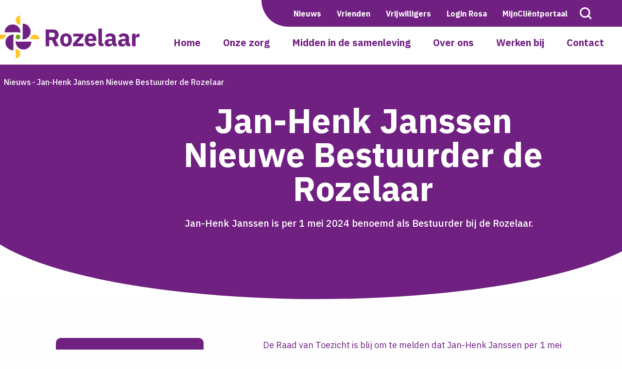

--- FILE ---
content_type: text/html; charset=UTF-8
request_url: https://www.rozelaar.nl/jan-henk-janssen-interim-bestuurder-de-rozelaar.html
body_size: 5138
content:
        <!DOCTYPE html>
<html class="no-js" lang="nl">
    <head>
        <meta charset="UTF-8">
        <title>Jan-Henk Janssen Nieuwe Bestuurder de Rozelaar | De Rozelaar</title>

        <meta name="viewport" content="width=device-width, initial-scale=1.0">
        <meta name="format-detection" content="telephone=no">
        <meta name="description" content="Jan-Henk Janssen is per 1 mei 2024 benoemd als Bestuurder bij de Rozelaar.">
        <meta name="keywords" content="">
        <base href="https://www.rozelaar.nl/" />

        <link rel="shortcut icon" href="/assets/templates/favicon/favicon.ico" />
        <link rel="stylesheet" href="https://fonts.googleapis.com/css?family=IBM+Plex+Sans:100,200,300,300i,400,400i,500,500i,600,700&display=swap" />
        <link rel="stylesheet" href="/assets/components/modxminify/cache/styles-1-1753867085.min.css" />
        
        <script type="text/javascript">
    		(function(i,s,o,g,r,a,m){i['GoogleAnalyticsObject']=r;i[r]=i[r]||function(){
    		(i[r].q=i[r].q||[]).push(arguments)},i[r].l=1*new Date();a=s.createElement(o),
    		m=s.getElementsByTagName(o)[0];a.async=1;a.src=g;m.parentNode.insertBefore(a,m)
    		})(window,document,'script','//www.google-analytics.com/analytics.js','ga');
    		ga('create', 'UA-31358776-2', 'rozelaar.nl');
            ga('set', 'anonymizeIp', true);
    		ga('send', 'pageview');
        </script>
        
        <!-- Google Tag Manager -->
        <script>(function(w,d,s,l,i){w[l]=w[l]||[];w[l].push({'gtm.start':
        new Date().getTime(),event:'gtm.js'});var f=d.getElementsByTagName(s)[0],
        j=d.createElement(s),dl=l!='dataLayer'?'&l='+l:'';j.async=true;j.src=
        'https://www.googletagmanager.com/gtm.js?id='+i+dl;f.parentNode.insertBefore(j,f);
        })(window,document,'script','dataLayer','GTM-M2WPBCZ');</script>
        <!-- End Google Tag Manager -->

    </head>

    <body>
        
        <div class="main-outercon">
            <div class="off-canvas-wrapper">
                <div class="off-canvas-wrapper-inner" data-off-canvas-wrapper>
                            <div hidden="">
            <span id="external-link-warning">Opent in een nieuw tabblad</span>
        </div>
        <header class="header-container">
            <div class="overlay"></div>
            <div class="header-inner">
                <div class="row">
                    <div class="medium-12 columns">
                        <a class="skip-main" href="https://www.rozelaar.nl/jan-henk-janssen-interim-bestuurder-de-rozelaar.html#content">Ga naar de hoofdinhoud</a>
                        <div class="header-content">
                            <div class="logo">
                                <a href="https://www.rozelaar.nl/" aria-label="home" title="Rozelaar">
                                    <img src="/assets/templates/images/logo.svg" alt="Logo De Rozelaar">
                                </a>
                            </div>
                            <div class="header-right">
                                <div class="header-top">
                                    <div class="top-menu">
                                        <ul><li class="first active"><a   href="https://www.rozelaar.nl/verhalen.html" >Nieuws</a></li><li><a   href="https://www.rozelaar.nl/vrienden/" >Vrienden</a></li><li><a  aria-describedby="external-link-warning" href="https://www.rozelaar.nl/werken-bij/" aria-describedby="external-link-warning">Vrijwilligers</a></li><li><a  target="_blank" href="https://rozelaar.embracecloud.nl/" target="_blank">Login Rosa</a></li><li class="last"><a  target="_blank" href="https://clientportaal-productie.rozelaar.pluriformzorg.nl" target="_blank">MijnCliëntportaal</a></li></ul>
                                    </div>
                                    <div class="search-block">
                                        <form role="search" class="search-form" action="https://www.rozelaar.nl/zoekresultaten/" method="get">
    <input type="hidden" name="id" value="61" />
    <div class="search-box">
        <input type="text" aria-label="Zoek in de website" class="search" placeholder="Zoeken" name="search" value="" >
    </div>
    <div class="search-icon">
        <!-- <button type="submit" role="button" aria-label="Start met zoeken" class="search-btn"><span>Zoeken</span></button> -->
        <button type="submit" role="button" aria-label="Start met zoeken"><span class="search-btn"></span><span class="search-text">Zoeken</span></button>
    </div>
</form>
                                    </div>
                                </div>
                                <nav class="main-menu" aria-label="Main menu">
                                    <ul><li  class="first"><a href="https://www.rozelaar.nl/" >Home</a></li><li  class="sub-menu"><a aria-haspopup="true" aria-expanded="false" href="https://www.rozelaar.nl/zorg/" >Onze zorg</a><ul><li  class="first"><a href="https://www.rozelaar.nl/zorg/wonen/" >Wonen</a></li><li ><a href="https://www.rozelaar.nl/zorg/logeren/" >Logeren</a></li><li ><a href="https://www.rozelaar.nl/zorg/dagbesteding/" >Dagbesteding</a></li><li ><a href="https://www.rozelaar.nl/zorg/ambulante-coaching.html" >Ambulante coaching</a></li><li ><a href="https://www.rozelaar.nl/zorg/behandeling-en-therapie.html" >Behandeling & therapie</a></li><li  class="last"><a href="https://www.rozelaar.nl/zorg/vervoer-en-extra-diensten.html" >Vervoer en extra diensten</a></li></ul></li><li  class="sub-menu"><a aria-haspopup="true" aria-expanded="false" href="https://www.rozelaar.nl/midden-in-de-samenleving/" >Midden in de samenleving</a><ul><li  class="first"><a href="https://www.rozelaar.nl/midden-in-de-samenleving/rozerie-brasserie-en-bakkerij.html" >Rozerie Brasserie & Bakkerij</a></li><li ><a href="https://www.rozelaar.nl/midden-in-de-samenleving/kinderboerderij-schaffelaar/" >Kinderboerderij Schaffelaar</a></li><li ><a href="https://www.rozelaar.nl/midden-in-de-samenleving/arbeidsmatig-werk/" >Arbeidsmatig werk</a></li><li ><a href="https://www.rozelaar.nl/midden-in-de-samenleving/rozelaarkoor-en-orkest.html" >Rozelaarkoor & Orkest</a></li><li  class="last"><a href="https://www.rozelaar.nl/midden-in-de-samenleving/werkbegeleiding/" >Werkbegeleiding</a></li></ul></li><li  class="sub-menu"><a aria-haspopup="true" aria-expanded="false" href="https://www.rozelaar.nl/over-ons/" >Over ons</a><ul><li  class="first"><a href="https://www.rozelaar.nl/over-ons/identiteit.html" >Onze identiteit</a></li><li ><a href="https://www.rozelaar.nl/over-ons/kwaliteit-van-zorg.html" >Kwaliteit van zorg</a></li><li ><a href="https://www.rozelaar.nl/over-ons/bestuur-en-toezicht.html" >Bestuur en toezicht</a></li><li ><a href="https://www.rozelaar.nl/over-ons/medezeggenschap.html" >Medezeggenschap</a></li><li ><a href="https://www.rozelaar.nl/over-ons/publicaties-(jaar)documenten.html" >Publicaties en (jaar)documenten</a></li><li ><a href="https://www.rozelaar.nl/over-ons/duurzaamheid.html" >Duurzaamheid</a></li><li  class="last"><a href="https://www.rozelaar.nl/over-ons/kwaliteitsbeeld-2023/" >Kwaliteitsbeeld 2023</a></li></ul></li><li ><a href="https://www.rozelaar.nl/werken-bij/" >Werken bij</a></li><li  class="last sub-menu"><a aria-haspopup="true" aria-expanded="false" href="https://www.rozelaar.nl/contact/" >Contact</a><ul><li  class="first"><a href="https://www.rozelaar.nl/contact/cliëntadviespunt-(cap).html" >CliëntAdviesPunt</a></li><li ><a href="https://www.rozelaar.nl/contact/klachten.html" >Wegwijzer klachten</a></li><li ><a href="https://www.rozelaar.nl/contact/clientvertrouwenspersoon.html" >Cliëntvertrouwenspersoon</a></li><li ><a href="https://www.rozelaar.nl/contact/anbi-status.html" >ANBI-status Stichting de Rozelaar</a></li><li ><a href="https://www.rozelaar.nl/contact/onafhankelijke-cliëntondersteuning.html" >Onafhankelijke cliëntondersteuning</a></li><li  class="last"><a href="https://www.rozelaar.nl/contact/mijncliëntportaal.html" >MijnCliëntportaal</a></li></ul></li></ul>
                                </nav>
                            </div>
                            <div class="icon-outer">
                                <a href="JavaScript:void(0);" class="menuicon" aria-label="Open menu" data-toggle="offCanvasTop"></a>
                            </div>
                        </div>
                    </div>
                </div>
            </div>
            <!-- off-canvas left menu -->
            <div class="off-canvas position-top" id="offCanvasTop" data-off-canvas>
                <aside class="top-off-canvas">
                    <div class="row">
                        <div class="medium-12 columns">
                            <nav class="mobile-menu">
                                <ul><li class="first"><a href="https://www.rozelaar.nl/" >Home</a></li><li class="sub-menu" ><a href="https://www.rozelaar.nl/zorg/" >Onze zorg</a><ul><li class="first"><a href="https://www.rozelaar.nl/zorg/wonen/" >Wonen</a></li><li><a href="https://www.rozelaar.nl/zorg/logeren/" >Logeren</a></li><li><a href="https://www.rozelaar.nl/zorg/dagbesteding/" >Dagbesteding</a></li><li><a href="https://www.rozelaar.nl/zorg/ambulante-coaching.html" >Ambulante coaching</a></li><li><a href="https://www.rozelaar.nl/zorg/behandeling-en-therapie.html" >Behandeling & therapie</a></li><li class="last"><a href="https://www.rozelaar.nl/zorg/vervoer-en-extra-diensten.html" >Vervoer en extra diensten</a></li></ul></li><li class="sub-menu" ><a href="https://www.rozelaar.nl/midden-in-de-samenleving/" >Midden in de samenleving</a><ul><li class="first"><a href="https://www.rozelaar.nl/midden-in-de-samenleving/rozerie-brasserie-en-bakkerij.html" >Rozerie Brasserie & Bakkerij</a></li><li><a href="https://www.rozelaar.nl/midden-in-de-samenleving/kinderboerderij-schaffelaar/" >Kinderboerderij Schaffelaar</a></li><li><a href="https://www.rozelaar.nl/midden-in-de-samenleving/arbeidsmatig-werk/" >Arbeidsmatig werk</a></li><li><a href="https://www.rozelaar.nl/midden-in-de-samenleving/rozelaarkoor-en-orkest.html" >Rozelaarkoor & Orkest</a></li><li class="last"><a href="https://www.rozelaar.nl/midden-in-de-samenleving/werkbegeleiding/" >Werkbegeleiding</a></li></ul></li><li class="sub-menu" ><a href="https://www.rozelaar.nl/over-ons/" >Over ons</a><ul><li class="first"><a href="https://www.rozelaar.nl/over-ons/identiteit.html" >Onze identiteit</a></li><li><a href="https://www.rozelaar.nl/over-ons/kwaliteit-van-zorg.html" >Kwaliteit van zorg</a></li><li><a href="https://www.rozelaar.nl/over-ons/bestuur-en-toezicht.html" >Bestuur en toezicht</a></li><li><a href="https://www.rozelaar.nl/over-ons/medezeggenschap.html" >Medezeggenschap</a></li><li><a href="https://www.rozelaar.nl/over-ons/publicaties-(jaar)documenten.html" >Publicaties en (jaar)documenten</a></li><li><a href="https://www.rozelaar.nl/over-ons/duurzaamheid.html" >Duurzaamheid</a></li><li class="last"><a href="https://www.rozelaar.nl/over-ons/kwaliteitsbeeld-2023/" >Kwaliteitsbeeld 2023</a></li></ul></li><li><a href="https://www.rozelaar.nl/werken-bij/" >Werken bij</a></li><li class="sub-menu"  class="last"><a href="https://www.rozelaar.nl/contact/" >Contact</a><ul><li class="first"><a href="https://www.rozelaar.nl/contact/cliëntadviespunt-(cap).html" >CliëntAdviesPunt</a></li><li><a href="https://www.rozelaar.nl/contact/klachten.html" >Wegwijzer klachten</a></li><li><a href="https://www.rozelaar.nl/contact/clientvertrouwenspersoon.html" >Cliëntvertrouwenspersoon</a></li><li><a href="https://www.rozelaar.nl/contact/anbi-status.html" >ANBI-status Stichting de Rozelaar</a></li><li><a href="https://www.rozelaar.nl/contact/onafhankelijke-cliëntondersteuning.html" >Onafhankelijke cliëntondersteuning</a></li><li class="last"><a href="https://www.rozelaar.nl/contact/mijncliëntportaal.html" >MijnCliëntportaal</a></li></ul></li></ul>
                            </nav>
                        </div>
                    </div>
                </aside>
            </div>
            <!-- off-canvas left menu -->
        </header>

                    <!--/=== Content Start ===/-->
                    <div class="off-canvas-content" id="content" data-off-canvas-content>
                        <main class="content-container">
                            <section class="top-content-white bottom-shape pink-bg">
                                <div class="row">
                                    <div class="medium-12 columns">
                                        <div class="top-content-wrap">
                                            <div class="breadcrumb-blk">
    <nav aria-label="Je bent hier:">
        <ul><li><a href="https://www.rozelaar.nl/verhalen.html">Nieuws</a></li>
<li><a href="https://www.rozelaar.nl/jan-henk-janssen-interim-bestuurder-de-rozelaar.html">Jan-Henk Janssen Nieuwe Bestuurder de Rozelaar</a></li></ul>
    </nav>
</div>

                                            <div class="content-box">
                                                <h1>Jan-Henk Janssen Nieuwe Bestuurder de Rozelaar</h1>
                                                <p>Jan-Henk Janssen is per 1 mei 2024 benoemd als Bestuurder bij de Rozelaar. </p>
                                            </div>
                                        </div>
                                    </div>
                                </div>
                            </section>

                            <section class="content-blk">
    <div class="row">
        <div class="small-12 large-3 large-offset-1 medium-4 columns">
            <div class="request-box request-box-one-col">
    <div class="request-box-in">
        <div class="img-box">
            <img src="/assets/components/phpthumbof/cache/rozelaar-icoon.da0e866c215c30ef1922197dea454eed.png" alt="">
            <span>Raad van Toezicht</span>
        </div>
        <div class="request-content-box">
            <p>Voor meer informatie:
Klaas Druijf, voorzitter Raad van Toezicht
email: rvt@rozelaar.nl
</p>
            
                <a href="tel:0342413334" aria-label="Telefoonnummer" class="phone">0342-413334</a>
            
            0342-413334
            <a href="mailto:rvt@rozelaar.nl" class="btn white">Mail naar Raad van Toezicht</a>
        </div>
    </div>
</div>


        </div>
        <div class="small-12 large-7 large-offset-1 medium-8 columns">
            <div class="content-inner">
    <p>De Raad van Toezicht is blij om te melden dat Jan-Henk Janssen per 1 mei 2024 is benoemd als Bestuurder van de Rozelaar. Hij vervult deze functie sinds 1 februari 2024 al als Interim Bestuurder. Jan-Henk heeft ruime ervaring met werken bij maatschappelijke organisaties en recentelijk ook specifiek in de gehandicaptenzorg. Zorgdragen voor een gezonde, toekomstbestendige organisatie met een duidelijke christelijke identiteit is bij hem in goede handen.</p>
<p>Jan-Henk Janssen: &ldquo;De afgelopen jaren heb ik ontdekt hoe mooi het is om te werken voor organisaties die mensen met een beperking begeleiden om op een fijne plek te wonen en te werken en zo het gewone leven te ervaren. Ik geloof dat we als mensen door God aan elkaar gegeven zijn om samen een gemeenschap te vormen. De Rozelaar is zo&rsquo;n gemeenschap waarin mensen samen wonen, werken en zich mogen ontwikkelen. De begeleiding en zorg geven we vanuit onze christelijke identiteit en vanuit het Triple-C model. Ik ben er trots op dat ik daar de komende jaren mijn schouders onder mag zetten.&rdquo;</p>
</div>
        </div>
    </div>
</section>

<section class="block-six-outer yel-bg-lt">
    <div class="row">
        <div class="medium-12 columns">
            <h2>Locaties</h2>
        </div>
    </div>
    <div class="row">
        <div class="medium-12 columns">
            <section class="list-slider small-card" data-equalizer="block">
                <div class="list-grid">
    <a href="https://www.rozelaar.nl/zorg/wonen/woonlocatie-iris.html">
        <div class="list-grid-inner">
            <div class="list-grid-image">
                <img src="/assets/components/phpthumbof/cache/iris-6-duplicate.5f30f12f1256d717b406df096edbb9a0.jpg" alt="Omschrijving van afbeelding(nog in te vullen)">
            </div>
            <div class="block-content" data-equalizer-watch="block">
                <span>Barneveld</span>
                
                    <p>In woonlocatie Iris in Barneveld wonen 11 mensen met een verstandelijke beperking. Ze hebben een eigen appartement. Er zijn ook gezamenlijke ruimten zoals de keuken en de eet- en woonkamer. </p>
                
            </div>
        </div>
        <div class="btn-outer">
            <i class="btn">Woonlocatie Iris</i>
        </div>
    </a>
</div>
<div class="list-grid">
    <a href="https://www.rozelaar.nl/zorg/wonen/woonlocatie-de-vlinder.html">
        <div class="list-grid-inner">
            <div class="list-grid-image">
                <img src="/assets/components/phpthumbof/cache/vlinder-1.7d558aa9579d581d04295cc7719f1f63.jpg" alt="Omschrijving van afbeelding(nog in te vullen)">
            </div>
            <div class="block-content" data-equalizer-watch="block">
                <span>Barneveld</span>
                
                    <p>Op woonlocatie de Vlinder in Barneveld wonen 23 (jong)volwassenen. Je hebt hier je eigen appartement. Je leert hier om steeds zelfstandiger te worden. </p>
                
            </div>
        </div>
        <div class="btn-outer">
            <i class="btn">Woonlocatie de Vlinder</i>
        </div>
    </a>
</div>
<div class="list-grid">
    <a href="https://www.rozelaar.nl/zorg/wonen/woonlocatie-de-rozenhof.html">
        <div class="list-grid-inner">
            <div class="list-grid-image">
                <img src="/assets/components/phpthumbof/cache/hm-20230516-nz74195-hr.7ce44bc3aac244006b4851c9928854cf.jpg" alt="Omschrijving van afbeelding(nog in te vullen)">
            </div>
            <div class="block-content" data-equalizer-watch="block">
                <span>Voorthuizen</span>
                
                    <p>Op woonlocatie de Rozenhof in Voorthuizen wonen 27 (jong)volwassenen. Ook hier heb je je eigen woonruimte. Je krijgt dagbesteding die bij je past. ‘s Avonds kun je samen eten in de woonkeuken.</p>
                
            </div>
        </div>
        <div class="btn-outer">
            <i class="btn">Woonlocatie de Rozenhof</i>
        </div>
    </a>
</div>
<div class="list-grid">
    <a href="https://www.rozelaar.nl/zorg/wonen/aan-de-irishof.html">
        <div class="list-grid-inner">
            <div class="list-grid-image">
                <img src="/assets/components/phpthumbof/cache/irishof-3.66e373b4d4406691004445cbb8c287d2.jpg" alt="Een eigen woonplek - Barneveld">
            </div>
            <div class="block-content" data-equalizer-watch="block">
                <span>Barneveld</span>
                
                    <p>In het centrum van Barneveld, met uitzicht op de toren van de Oude Kerk,  staat een prachtige woonlocatie. Deze woonlocatie bestaat uit 27 appartementen, verdeeld over 3 verdiepingen. Hier wonen 27 bewoners met (24-uurs) zorg en ondersteuning.</p>
                
            </div>
        </div>
        <div class="btn-outer">
            <i class="btn">Woonlocatie aan de Irishof</i>
        </div>
    </a>
</div>
<div class="list-grid">
    <a href="https://www.rozelaar.nl/zorg/wonen/woonlocatie-de-voorde.html">
        <div class="list-grid-inner">
            <div class="list-grid-image">
                <img src="/assets/components/phpthumbof/cache/00-bewoners-blij-met-vast-team-de-voorde.814264aaa00de92992dee5c3e89978db.png" alt="Een eigen woonplek - Barneveld">
            </div>
            <div class="block-content" data-equalizer-watch="block">
                <span>Nijkerk</span>
                
                    <p>Vlakbij het centrum van Nijkerk staat woonlocatie de Voorde. Deze woonlocatie bestaat uit 11 appartementen, verdeeld over 2 verdiepingen. Hier wonen 11 bewoners met (24-uurs) zorg en ondersteuning.</p>
                
            </div>
        </div>
        <div class="btn-outer">
            <i class="btn">Woonlocatie de Voorde</i>
        </div>
    </a>
</div>
            </section>
        </div>
    </div>
</section>


                            <div class="footer-push"></div>
                        </main>
                        <!--/=== Content End ===/-->

                        <footer class="footer">
    <div class="footer-inner">
        <div class="row">
            <div class="small-6 medium-3 columns">
                <div class="link-block">
                    <div class="link-title">Onze zorg</div>
                    <ul><li class="first"><a href="https://www.rozelaar.nl/zorg/wonen/" >Wonen</a></li><li><a href="https://www.rozelaar.nl/zorg/logeren/" >Logeren</a></li><li><a href="https://www.rozelaar.nl/zorg/dagbesteding/" >Dagbesteding</a></li><li><a href="https://www.rozelaar.nl/zorg/ambulante-coaching.html" >Ambulante coaching</a></li><li><a href="https://www.rozelaar.nl/zorg/behandeling-en-therapie.html" >Behandeling & therapie</a></li><li class="last"><a href="https://www.rozelaar.nl/zorg/vervoer-en-extra-diensten.html" >Vervoer en extra diensten</a></li></ul>
                </div>
            </div>
            <div class="small-6 medium-3 columns">
                <div class="link-block">
                    <div class="link-title">Midden in de samenleving</div>
                    <ul><li class="first"><a href="https://www.rozelaar.nl/midden-in-de-samenleving/rozerie-brasserie-en-bakkerij.html" >Rozerie Brasserie & Bakkerij</a></li><li><a href="https://www.rozelaar.nl/midden-in-de-samenleving/kinderboerderij-schaffelaar/" >Kinderboerderij Schaffelaar</a></li><li><a href="https://www.rozelaar.nl/midden-in-de-samenleving/arbeidsmatig-werk/" >Arbeidsmatig werk</a></li><li><a href="https://www.rozelaar.nl/midden-in-de-samenleving/rozelaarkoor-en-orkest.html" >Rozelaarkoor & Orkest</a></li><li class="last"><a href="https://www.rozelaar.nl/midden-in-de-samenleving/werkbegeleiding/" >Werkbegeleiding</a></li></ul>
                </div>
            </div>
            <div class="small-6 medium-3 columns">
                <div class="link-block">
                    <div class="link-title">Werken bij de Rozelaar</div>
                    <ul><li class="first"><a href="https://www.rozelaar.nl/werken-bij/werken-bij-stichting-de-rozelaar.html" >Vacatureoverzicht</a></li></ul>
                </div>
            </div>
            <div class="small-6 medium-3 columns">
                <div class="link-block">
                    <div class="link-title">Contact</div>
                    <ul><li class="first"><a href="https://www.rozelaar.nl/contact/cliëntadviespunt-(cap).html" >CliëntAdviesPunt</a></li><li><a href="https://www.rozelaar.nl/contact/klachten.html" >Wegwijzer klachten</a></li><li><a href="https://www.rozelaar.nl/contact/clientvertrouwenspersoon.html" >Cliëntvertrouwenspersoon</a></li><li><a href="https://www.rozelaar.nl/contact/anbi-status.html" >ANBI-status Stichting de Rozelaar</a></li><li><a href="https://www.rozelaar.nl/contact/onafhankelijke-cliëntondersteuning.html" >Onafhankelijke cliëntondersteuning</a></li><li><a href="https://www.rozelaar.nl/contact/mijncliëntportaal.html" >MijnCliëntportaal</a></li><li><a href="https://www.facebook.com/DeRozelaar/" target="_blank">Facebook</a></li><li><a href="https://www.instagram.com/derozelaar/" target="_blank">Instagram</a></li><li><a href="https://twitter.com/derozelaar" target="_blank">Twitter</a></li><li class="last"><a href="https://nl.linkedin.com/company/stichting-de-rozelaar" target="_blank">Linkedin</a></li></ul>
                    <ul><li><a href="https://www.census.nl" rel="nofollow" target="_blank">Gerealiseerd door <span class="censuslogo">Census</span></a></li></ul>
                </div>
            </div>
        </div>
        <div class="footer-bottom">
            <div class="row">
                <div class="medium-6 columns">
                    <div class="footer-links">
                        <a href="https://www.rozelaar.nl/privacy-disclaimer.html">Privacyverklaring en disclamer</a>
                    </div>
                </div>
            </div>
        </div>
    </div>
</footer>

<!-- Google Tag Manager (noscript) -->
<noscript><iframe src="https://www.googletagmanager.com/ns.html?id=GTM-M2WPBCZ"
height="0" width="0" style="display:none;visibility:hidden"></iframe></noscript>
<!-- End Google Tag Manager (noscript) -->
                    </div>
                    <div class="display-mob"></div>
                </div>
            </div>
        </div>
        <script src="/assets/components/modxminify/cache/scripts-2_4-1718624537.min.js"></script>
        <script>
            if ($('.donation-type').is(':checked')) {
                console.log('is checked');
                $('.donate-info-fields').hide();
            }else{
                $('.donate-info-fields').show();
            }
        </script>
    </body>
</html>

--- FILE ---
content_type: text/css
request_url: https://www.rozelaar.nl/assets/components/modxminify/cache/styles-1-1753867085.min.css
body_size: 63207
content:
.fa,.fab,.fal,.far,.fas{-moz-osx-font-smoothing:grayscale;-webkit-font-smoothing:antialiased;display:inline-block;font-style:normal;font-variant:normal;text-rendering:auto;line-height:1}.fa-lg{font-size:1.33333em;line-height:.75em;vertical-align:-.0667em}.fa-xs{font-size:.75em}.fa-sm{font-size:.875em}.fa-1x{font-size:1em}.fa-2x{font-size:2em}.fa-3x{font-size:3em}.fa-4x{font-size:4em}.fa-5x{font-size:5em}.fa-6x{font-size:6em}.fa-7x{font-size:7em}.fa-8x{font-size:8em}.fa-9x{font-size:9em}.fa-10x{font-size:10em}.fa-fw{text-align:center;width:1.25em}.fa-ul{list-style-type:none;margin-left:2.5em;padding-left:0}.fa-ul>li{position:relative}.fa-li{left:-2em;position:absolute;text-align:center;width:2em;line-height:inherit}.fa-border{border:.08em solid #eee;border-radius:.1em;padding:.2em .25em .15em}.fa-pull-left{float:left}.fa-pull-right{float:right}.fa.fa-pull-left,.fab.fa-pull-left,.fal.fa-pull-left,.far.fa-pull-left,.fas.fa-pull-left{margin-right:.3em}.fa.fa-pull-right,.fab.fa-pull-right,.fal.fa-pull-right,.far.fa-pull-right,.fas.fa-pull-right{margin-left:.3em}.fa-spin{animation:fa-spin 2s infinite linear}.fa-pulse{animation:fa-spin 1s infinite steps(8)}@keyframes fa-spin{0%{transform:rotate(0deg)}to{transform:rotate(1turn)}}.fa-rotate-90{-ms-filter:"progid:DXImageTransform.Microsoft.BasicImage(rotation=1)";transform:rotate(90deg)}.fa-rotate-180{-ms-filter:"progid:DXImageTransform.Microsoft.BasicImage(rotation=2)";transform:rotate(180deg)}.fa-rotate-270{-ms-filter:"progid:DXImageTransform.Microsoft.BasicImage(rotation=3)";transform:rotate(270deg)}.fa-flip-horizontal{-ms-filter:"progid:DXImageTransform.Microsoft.BasicImage(rotation=0,mirror=1)";transform:scaleX(-1)}.fa-flip-vertical{transform:scaleY(-1)}.fa-flip-both,.fa-flip-horizontal.fa-flip-vertical,.fa-flip-vertical{-ms-filter:"progid:DXImageTransform.Microsoft.BasicImage(rotation=2,mirror=1)"}.fa-flip-both,.fa-flip-horizontal.fa-flip-vertical{transform:scale(-1)}:root .fa-flip-both,:root .fa-flip-horizontal,:root .fa-flip-vertical,:root .fa-rotate-90,:root .fa-rotate-180,:root .fa-rotate-270{filter:none}.fa-stack{display:inline-block;height:2em;line-height:2em;position:relative;vertical-align:middle;width:2.5em}.fa-stack-1x,.fa-stack-2x{left:0;position:absolute;text-align:center;width:100%}.fa-stack-1x{line-height:inherit}.fa-stack-2x{font-size:2em}.fa-inverse{color:#fff}.fa-500px:before{content:"\f26e"}.fa-accessible-icon:before{content:"\f368"}.fa-accusoft:before{content:"\f369"}.fa-acquisitions-incorporated:before{content:"\f6af"}.fa-ad:before{content:"\f641"}.fa-address-book:before{content:"\f2b9"}.fa-address-card:before{content:"\f2bb"}.fa-adjust:before{content:"\f042"}.fa-adn:before{content:"\f170"}.fa-adobe:before{content:"\f778"}.fa-adversal:before{content:"\f36a"}.fa-affiliatetheme:before{content:"\f36b"}.fa-air-freshener:before{content:"\f5d0"}.fa-airbnb:before{content:"\f834"}.fa-algolia:before{content:"\f36c"}.fa-align-center:before{content:"\f037"}.fa-align-justify:before{content:"\f039"}.fa-align-left:before{content:"\f036"}.fa-align-right:before{content:"\f038"}.fa-alipay:before{content:"\f642"}.fa-allergies:before{content:"\f461"}.fa-amazon:before{content:"\f270"}.fa-amazon-pay:before{content:"\f42c"}.fa-ambulance:before{content:"\f0f9"}.fa-american-sign-language-interpreting:before{content:"\f2a3"}.fa-amilia:before{content:"\f36d"}.fa-anchor:before{content:"\f13d"}.fa-android:before{content:"\f17b"}.fa-angellist:before{content:"\f209"}.fa-angle-double-down:before{content:"\f103"}.fa-angle-double-left:before{content:"\f100"}.fa-angle-double-right:before{content:"\f101"}.fa-angle-double-up:before{content:"\f102"}.fa-angle-down:before{content:"\f107"}.fa-angle-left:before{content:"\f104"}.fa-angle-right:before{content:"\f105"}.fa-angle-up:before{content:"\f106"}.fa-angry:before{content:"\f556"}.fa-angrycreative:before{content:"\f36e"}.fa-angular:before{content:"\f420"}.fa-ankh:before{content:"\f644"}.fa-app-store:before{content:"\f36f"}.fa-app-store-ios:before{content:"\f370"}.fa-apper:before{content:"\f371"}.fa-apple:before{content:"\f179"}.fa-apple-alt:before{content:"\f5d1"}.fa-apple-pay:before{content:"\f415"}.fa-archive:before{content:"\f187"}.fa-archway:before{content:"\f557"}.fa-arrow-alt-circle-down:before{content:"\f358"}.fa-arrow-alt-circle-left:before{content:"\f359"}.fa-arrow-alt-circle-right:before{content:"\f35a"}.fa-arrow-alt-circle-up:before{content:"\f35b"}.fa-arrow-circle-down:before{content:"\f0ab"}.fa-arrow-circle-left:before{content:"\f0a8"}.fa-arrow-circle-right:before{content:"\f0a9"}.fa-arrow-circle-up:before{content:"\f0aa"}.fa-arrow-down:before{content:"\f063"}.fa-arrow-left:before{content:"\f060"}.fa-arrow-right:before{content:"\f061"}.fa-arrow-up:before{content:"\f062"}.fa-arrows-alt:before{content:"\f0b2"}.fa-arrows-alt-h:before{content:"\f337"}.fa-arrows-alt-v:before{content:"\f338"}.fa-artstation:before{content:"\f77a"}.fa-assistive-listening-systems:before{content:"\f2a2"}.fa-asterisk:before{content:"\f069"}.fa-asymmetrik:before{content:"\f372"}.fa-at:before{content:"\f1fa"}.fa-atlas:before{content:"\f558"}.fa-atlassian:before{content:"\f77b"}.fa-atom:before{content:"\f5d2"}.fa-audible:before{content:"\f373"}.fa-audio-description:before{content:"\f29e"}.fa-autoprefixer:before{content:"\f41c"}.fa-avianex:before{content:"\f374"}.fa-aviato:before{content:"\f421"}.fa-award:before{content:"\f559"}.fa-aws:before{content:"\f375"}.fa-baby:before{content:"\f77c"}.fa-baby-carriage:before{content:"\f77d"}.fa-backspace:before{content:"\f55a"}.fa-backward:before{content:"\f04a"}.fa-bacon:before{content:"\f7e5"}.fa-balance-scale:before{content:"\f24e"}.fa-ban:before{content:"\f05e"}.fa-band-aid:before{content:"\f462"}.fa-bandcamp:before{content:"\f2d5"}.fa-barcode:before{content:"\f02a"}.fa-bars:before{content:"\f0c9"}.fa-baseball-ball:before{content:"\f433"}.fa-basketball-ball:before{content:"\f434"}.fa-bath:before{content:"\f2cd"}.fa-battery-empty:before{content:"\f244"}.fa-battery-full:before{content:"\f240"}.fa-battery-half:before{content:"\f242"}.fa-battery-quarter:before{content:"\f243"}.fa-battery-three-quarters:before{content:"\f241"}.fa-battle-net:before{content:"\f835"}.fa-bed:before{content:"\f236"}.fa-beer:before{content:"\f0fc"}.fa-behance:before{content:"\f1b4"}.fa-behance-square:before{content:"\f1b5"}.fa-bell:before{content:"\f0f3"}.fa-bell-slash:before{content:"\f1f6"}.fa-bezier-curve:before{content:"\f55b"}.fa-bible:before{content:"\f647"}.fa-bicycle:before{content:"\f206"}.fa-bimobject:before{content:"\f378"}.fa-binoculars:before{content:"\f1e5"}.fa-biohazard:before{content:"\f780"}.fa-birthday-cake:before{content:"\f1fd"}.fa-bitbucket:before{content:"\f171"}.fa-bitcoin:before{content:"\f379"}.fa-bity:before{content:"\f37a"}.fa-black-tie:before{content:"\f27e"}.fa-blackberry:before{content:"\f37b"}.fa-blender:before{content:"\f517"}.fa-blender-phone:before{content:"\f6b6"}.fa-blind:before{content:"\f29d"}.fa-blog:before{content:"\f781"}.fa-blogger:before{content:"\f37c"}.fa-blogger-b:before{content:"\f37d"}.fa-bluetooth:before{content:"\f293"}.fa-bluetooth-b:before{content:"\f294"}.fa-bold:before{content:"\f032"}.fa-bolt:before{content:"\f0e7"}.fa-bomb:before{content:"\f1e2"}.fa-bone:before{content:"\f5d7"}.fa-bong:before{content:"\f55c"}.fa-book:before{content:"\f02d"}.fa-book-dead:before{content:"\f6b7"}.fa-book-medical:before{content:"\f7e6"}.fa-book-open:before{content:"\f518"}.fa-book-reader:before{content:"\f5da"}.fa-bookmark:before{content:"\f02e"}.fa-bootstrap:before{content:"\f836"}.fa-bowling-ball:before{content:"\f436"}.fa-box:before{content:"\f466"}.fa-box-open:before{content:"\f49e"}.fa-boxes:before{content:"\f468"}.fa-braille:before{content:"\f2a1"}.fa-brain:before{content:"\f5dc"}.fa-bread-slice:before{content:"\f7ec"}.fa-briefcase:before{content:"\f0b1"}.fa-briefcase-medical:before{content:"\f469"}.fa-broadcast-tower:before{content:"\f519"}.fa-broom:before{content:"\f51a"}.fa-brush:before{content:"\f55d"}.fa-btc:before{content:"\f15a"}.fa-buffer:before{content:"\f837"}.fa-bug:before{content:"\f188"}.fa-building:before{content:"\f1ad"}.fa-bullhorn:before{content:"\f0a1"}.fa-bullseye:before{content:"\f140"}.fa-burn:before{content:"\f46a"}.fa-buromobelexperte:before{content:"\f37f"}.fa-bus:before{content:"\f207"}.fa-bus-alt:before{content:"\f55e"}.fa-business-time:before{content:"\f64a"}.fa-buysellads:before{content:"\f20d"}.fa-calculator:before{content:"\f1ec"}.fa-calendar:before{content:"\f133"}.fa-calendar-alt:before{content:"\f073"}.fa-calendar-check:before{content:"\f274"}.fa-calendar-day:before{content:"\f783"}.fa-calendar-minus:before{content:"\f272"}.fa-calendar-plus:before{content:"\f271"}.fa-calendar-times:before{content:"\f273"}.fa-calendar-week:before{content:"\f784"}.fa-camera:before{content:"\f030"}.fa-camera-retro:before{content:"\f083"}.fa-campground:before{content:"\f6bb"}.fa-canadian-maple-leaf:before{content:"\f785"}.fa-candy-cane:before{content:"\f786"}.fa-cannabis:before{content:"\f55f"}.fa-capsules:before{content:"\f46b"}.fa-car:before{content:"\f1b9"}.fa-car-alt:before{content:"\f5de"}.fa-car-battery:before{content:"\f5df"}.fa-car-crash:before{content:"\f5e1"}.fa-car-side:before{content:"\f5e4"}.fa-caret-down:before{content:"\f0d7"}.fa-caret-left:before{content:"\f0d9"}.fa-caret-right:before{content:"\f0da"}.fa-caret-square-down:before{content:"\f150"}.fa-caret-square-left:before{content:"\f191"}.fa-caret-square-right:before{content:"\f152"}.fa-caret-square-up:before{content:"\f151"}.fa-caret-up:before{content:"\f0d8"}.fa-carrot:before{content:"\f787"}.fa-cart-arrow-down:before{content:"\f218"}.fa-cart-plus:before{content:"\f217"}.fa-cash-register:before{content:"\f788"}.fa-cat:before{content:"\f6be"}.fa-cc-amazon-pay:before{content:"\f42d"}.fa-cc-amex:before{content:"\f1f3"}.fa-cc-apple-pay:before{content:"\f416"}.fa-cc-diners-club:before{content:"\f24c"}.fa-cc-discover:before{content:"\f1f2"}.fa-cc-jcb:before{content:"\f24b"}.fa-cc-mastercard:before{content:"\f1f1"}.fa-cc-paypal:before{content:"\f1f4"}.fa-cc-stripe:before{content:"\f1f5"}.fa-cc-visa:before{content:"\f1f0"}.fa-centercode:before{content:"\f380"}.fa-centos:before{content:"\f789"}.fa-certificate:before{content:"\f0a3"}.fa-chair:before{content:"\f6c0"}.fa-chalkboard:before{content:"\f51b"}.fa-chalkboard-teacher:before{content:"\f51c"}.fa-charging-station:before{content:"\f5e7"}.fa-chart-area:before{content:"\f1fe"}.fa-chart-bar:before{content:"\f080"}.fa-chart-line:before{content:"\f201"}.fa-chart-pie:before{content:"\f200"}.fa-check:before{content:"\f00c"}.fa-check-circle:before{content:"\f058"}.fa-check-double:before{content:"\f560"}.fa-check-square:before{content:"\f14a"}.fa-cheese:before{content:"\f7ef"}.fa-chess:before{content:"\f439"}.fa-chess-bishop:before{content:"\f43a"}.fa-chess-board:before{content:"\f43c"}.fa-chess-king:before{content:"\f43f"}.fa-chess-knight:before{content:"\f441"}.fa-chess-pawn:before{content:"\f443"}.fa-chess-queen:before{content:"\f445"}.fa-chess-rook:before{content:"\f447"}.fa-chevron-circle-down:before{content:"\f13a"}.fa-chevron-circle-left:before{content:"\f137"}.fa-chevron-circle-right:before{content:"\f138"}.fa-chevron-circle-up:before{content:"\f139"}.fa-chevron-down:before{content:"\f078"}.fa-chevron-left:before{content:"\f053"}.fa-chevron-right:before{content:"\f054"}.fa-chevron-up:before{content:"\f077"}.fa-child:before{content:"\f1ae"}.fa-chrome:before{content:"\f268"}.fa-chromecast:before{content:"\f838"}.fa-church:before{content:"\f51d"}.fa-circle:before{content:"\f111"}.fa-circle-notch:before{content:"\f1ce"}.fa-city:before{content:"\f64f"}.fa-clinic-medical:before{content:"\f7f2"}.fa-clipboard:before{content:"\f328"}.fa-clipboard-check:before{content:"\f46c"}.fa-clipboard-list:before{content:"\f46d"}.fa-clock:before{content:"\f017"}.fa-clone:before{content:"\f24d"}.fa-closed-captioning:before{content:"\f20a"}.fa-cloud:before{content:"\f0c2"}.fa-cloud-download-alt:before{content:"\f381"}.fa-cloud-meatball:before{content:"\f73b"}.fa-cloud-moon:before{content:"\f6c3"}.fa-cloud-moon-rain:before{content:"\f73c"}.fa-cloud-rain:before{content:"\f73d"}.fa-cloud-showers-heavy:before{content:"\f740"}.fa-cloud-sun:before{content:"\f6c4"}.fa-cloud-sun-rain:before{content:"\f743"}.fa-cloud-upload-alt:before{content:"\f382"}.fa-cloudscale:before{content:"\f383"}.fa-cloudsmith:before{content:"\f384"}.fa-cloudversify:before{content:"\f385"}.fa-cocktail:before{content:"\f561"}.fa-code:before{content:"\f121"}.fa-code-branch:before{content:"\f126"}.fa-codepen:before{content:"\f1cb"}.fa-codiepie:before{content:"\f284"}.fa-coffee:before{content:"\f0f4"}.fa-cog:before{content:"\f013"}.fa-cogs:before{content:"\f085"}.fa-coins:before{content:"\f51e"}.fa-columns:before{content:"\f0db"}.fa-comment:before{content:"\f075"}.fa-comment-alt:before{content:"\f27a"}.fa-comment-dollar:before{content:"\f651"}.fa-comment-dots:before{content:"\f4ad"}.fa-comment-medical:before{content:"\f7f5"}.fa-comment-slash:before{content:"\f4b3"}.fa-comments:before{content:"\f086"}.fa-comments-dollar:before{content:"\f653"}.fa-compact-disc:before{content:"\f51f"}.fa-compass:before{content:"\f14e"}.fa-compress:before{content:"\f066"}.fa-compress-arrows-alt:before{content:"\f78c"}.fa-concierge-bell:before{content:"\f562"}.fa-confluence:before{content:"\f78d"}.fa-connectdevelop:before{content:"\f20e"}.fa-contao:before{content:"\f26d"}.fa-cookie:before{content:"\f563"}.fa-cookie-bite:before{content:"\f564"}.fa-copy:before{content:"\f0c5"}.fa-copyright:before{content:"\f1f9"}.fa-couch:before{content:"\f4b8"}.fa-cpanel:before{content:"\f388"}.fa-creative-commons:before{content:"\f25e"}.fa-creative-commons-by:before{content:"\f4e7"}.fa-creative-commons-nc:before{content:"\f4e8"}.fa-creative-commons-nc-eu:before{content:"\f4e9"}.fa-creative-commons-nc-jp:before{content:"\f4ea"}.fa-creative-commons-nd:before{content:"\f4eb"}.fa-creative-commons-pd:before{content:"\f4ec"}.fa-creative-commons-pd-alt:before{content:"\f4ed"}.fa-creative-commons-remix:before{content:"\f4ee"}.fa-creative-commons-sa:before{content:"\f4ef"}.fa-creative-commons-sampling:before{content:"\f4f0"}.fa-creative-commons-sampling-plus:before{content:"\f4f1"}.fa-creative-commons-share:before{content:"\f4f2"}.fa-creative-commons-zero:before{content:"\f4f3"}.fa-credit-card:before{content:"\f09d"}.fa-critical-role:before{content:"\f6c9"}.fa-crop:before{content:"\f125"}.fa-crop-alt:before{content:"\f565"}.fa-cross:before{content:"\f654"}.fa-crosshairs:before{content:"\f05b"}.fa-crow:before{content:"\f520"}.fa-crown:before{content:"\f521"}.fa-crutch:before{content:"\f7f7"}.fa-css3:before{content:"\f13c"}.fa-css3-alt:before{content:"\f38b"}.fa-cube:before{content:"\f1b2"}.fa-cubes:before{content:"\f1b3"}.fa-cut:before{content:"\f0c4"}.fa-cuttlefish:before{content:"\f38c"}.fa-d-and-d:before{content:"\f38d"}.fa-d-and-d-beyond:before{content:"\f6ca"}.fa-dashcube:before{content:"\f210"}.fa-database:before{content:"\f1c0"}.fa-deaf:before{content:"\f2a4"}.fa-delicious:before{content:"\f1a5"}.fa-democrat:before{content:"\f747"}.fa-deploydog:before{content:"\f38e"}.fa-deskpro:before{content:"\f38f"}.fa-desktop:before{content:"\f108"}.fa-dev:before{content:"\f6cc"}.fa-deviantart:before{content:"\f1bd"}.fa-dharmachakra:before{content:"\f655"}.fa-dhl:before{content:"\f790"}.fa-diagnoses:before{content:"\f470"}.fa-diaspora:before{content:"\f791"}.fa-dice:before{content:"\f522"}.fa-dice-d20:before{content:"\f6cf"}.fa-dice-d6:before{content:"\f6d1"}.fa-dice-five:before{content:"\f523"}.fa-dice-four:before{content:"\f524"}.fa-dice-one:before{content:"\f525"}.fa-dice-six:before{content:"\f526"}.fa-dice-three:before{content:"\f527"}.fa-dice-two:before{content:"\f528"}.fa-digg:before{content:"\f1a6"}.fa-digital-ocean:before{content:"\f391"}.fa-digital-tachograph:before{content:"\f566"}.fa-directions:before{content:"\f5eb"}.fa-discord:before{content:"\f392"}.fa-discourse:before{content:"\f393"}.fa-divide:before{content:"\f529"}.fa-dizzy:before{content:"\f567"}.fa-dna:before{content:"\f471"}.fa-dochub:before{content:"\f394"}.fa-docker:before{content:"\f395"}.fa-dog:before{content:"\f6d3"}.fa-dollar-sign:before{content:"\f155"}.fa-dolly:before{content:"\f472"}.fa-dolly-flatbed:before{content:"\f474"}.fa-donate:before{content:"\f4b9"}.fa-door-closed:before{content:"\f52a"}.fa-door-open:before{content:"\f52b"}.fa-dot-circle:before{content:"\f192"}.fa-dove:before{content:"\f4ba"}.fa-download:before{content:"\f019"}.fa-draft2digital:before{content:"\f396"}.fa-drafting-compass:before{content:"\f568"}.fa-dragon:before{content:"\f6d5"}.fa-draw-polygon:before{content:"\f5ee"}.fa-dribbble:before{content:"\f17d"}.fa-dribbble-square:before{content:"\f397"}.fa-dropbox:before{content:"\f16b"}.fa-drum:before{content:"\f569"}.fa-drum-steelpan:before{content:"\f56a"}.fa-drumstick-bite:before{content:"\f6d7"}.fa-drupal:before{content:"\f1a9"}.fa-dumbbell:before{content:"\f44b"}.fa-dumpster:before{content:"\f793"}.fa-dumpster-fire:before{content:"\f794"}.fa-dungeon:before{content:"\f6d9"}.fa-dyalog:before{content:"\f399"}.fa-earlybirds:before{content:"\f39a"}.fa-ebay:before{content:"\f4f4"}.fa-edge:before{content:"\f282"}.fa-edit:before{content:"\f044"}.fa-egg:before{content:"\f7fb"}.fa-eject:before{content:"\f052"}.fa-elementor:before{content:"\f430"}.fa-ellipsis-h:before{content:"\f141"}.fa-ellipsis-v:before{content:"\f142"}.fa-ello:before{content:"\f5f1"}.fa-ember:before{content:"\f423"}.fa-empire:before{content:"\f1d1"}.fa-envelope:before{content:"\f0e0"}.fa-envelope-open:before{content:"\f2b6"}.fa-envelope-open-text:before{content:"\f658"}.fa-envelope-square:before{content:"\f199"}.fa-envira:before{content:"\f299"}.fa-equals:before{content:"\f52c"}.fa-eraser:before{content:"\f12d"}.fa-erlang:before{content:"\f39d"}.fa-ethereum:before{content:"\f42e"}.fa-ethernet:before{content:"\f796"}.fa-etsy:before{content:"\f2d7"}.fa-euro-sign:before{content:"\f153"}.fa-evernote:before{content:"\f839"}.fa-exchange-alt:before{content:"\f362"}.fa-exclamation:before{content:"\f12a"}.fa-exclamation-circle:before{content:"\f06a"}.fa-exclamation-triangle:before{content:"\f071"}.fa-expand:before{content:"\f065"}.fa-expand-arrows-alt:before{content:"\f31e"}.fa-expeditedssl:before{content:"\f23e"}.fa-external-link-alt:before{content:"\f35d"}.fa-external-link-square-alt:before{content:"\f360"}.fa-eye:before{content:"\f06e"}.fa-eye-dropper:before{content:"\f1fb"}.fa-eye-slash:before{content:"\f070"}.fa-facebook:before{content:"\f09a"}.fa-facebook-f:before{content:"\f39e"}.fa-facebook-messenger:before{content:"\f39f"}.fa-facebook-square:before{content:"\f082"}.fa-fantasy-flight-games:before{content:"\f6dc"}.fa-fast-backward:before{content:"\f049"}.fa-fast-forward:before{content:"\f050"}.fa-fax:before{content:"\f1ac"}.fa-feather:before{content:"\f52d"}.fa-feather-alt:before{content:"\f56b"}.fa-fedex:before{content:"\f797"}.fa-fedora:before{content:"\f798"}.fa-female:before{content:"\f182"}.fa-fighter-jet:before{content:"\f0fb"}.fa-figma:before{content:"\f799"}.fa-file:before{content:"\f15b"}.fa-file-alt:before{content:"\f15c"}.fa-file-archive:before{content:"\f1c6"}.fa-file-audio:before{content:"\f1c7"}.fa-file-code:before{content:"\f1c9"}.fa-file-contract:before{content:"\f56c"}.fa-file-csv:before{content:"\f6dd"}.fa-file-download:before{content:"\f56d"}.fa-file-excel:before{content:"\f1c3"}.fa-file-export:before{content:"\f56e"}.fa-file-image:before{content:"\f1c5"}.fa-file-import:before{content:"\f56f"}.fa-file-invoice:before{content:"\f570"}.fa-file-invoice-dollar:before{content:"\f571"}.fa-file-medical:before{content:"\f477"}.fa-file-medical-alt:before{content:"\f478"}.fa-file-pdf:before{content:"\f1c1"}.fa-file-powerpoint:before{content:"\f1c4"}.fa-file-prescription:before{content:"\f572"}.fa-file-signature:before{content:"\f573"}.fa-file-upload:before{content:"\f574"}.fa-file-video:before{content:"\f1c8"}.fa-file-word:before{content:"\f1c2"}.fa-fill:before{content:"\f575"}.fa-fill-drip:before{content:"\f576"}.fa-film:before{content:"\f008"}.fa-filter:before{content:"\f0b0"}.fa-fingerprint:before{content:"\f577"}.fa-fire:before{content:"\f06d"}.fa-fire-alt:before{content:"\f7e4"}.fa-fire-extinguisher:before{content:"\f134"}.fa-firefox:before{content:"\f269"}.fa-first-aid:before{content:"\f479"}.fa-first-order:before{content:"\f2b0"}.fa-first-order-alt:before{content:"\f50a"}.fa-firstdraft:before{content:"\f3a1"}.fa-fish:before{content:"\f578"}.fa-fist-raised:before{content:"\f6de"}.fa-flag:before{content:"\f024"}.fa-flag-checkered:before{content:"\f11e"}.fa-flag-usa:before{content:"\f74d"}.fa-flask:before{content:"\f0c3"}.fa-flickr:before{content:"\f16e"}.fa-flipboard:before{content:"\f44d"}.fa-flushed:before{content:"\f579"}.fa-fly:before{content:"\f417"}.fa-folder:before{content:"\f07b"}.fa-folder-minus:before{content:"\f65d"}.fa-folder-open:before{content:"\f07c"}.fa-folder-plus:before{content:"\f65e"}.fa-font:before{content:"\f031"}.fa-font-awesome:before{content:"\f2b4"}.fa-font-awesome-alt:before{content:"\f35c"}.fa-font-awesome-flag:before{content:"\f425"}.fa-font-awesome-logo-full:before{content:"\f4e6"}.fa-fonticons:before{content:"\f280"}.fa-fonticons-fi:before{content:"\f3a2"}.fa-football-ball:before{content:"\f44e"}.fa-fort-awesome:before{content:"\f286"}.fa-fort-awesome-alt:before{content:"\f3a3"}.fa-forumbee:before{content:"\f211"}.fa-forward:before{content:"\f04e"}.fa-foursquare:before{content:"\f180"}.fa-free-code-camp:before{content:"\f2c5"}.fa-freebsd:before{content:"\f3a4"}.fa-frog:before{content:"\f52e"}.fa-frown:before{content:"\f119"}.fa-frown-open:before{content:"\f57a"}.fa-fulcrum:before{content:"\f50b"}.fa-funnel-dollar:before{content:"\f662"}.fa-futbol:before{content:"\f1e3"}.fa-galactic-republic:before{content:"\f50c"}.fa-galactic-senate:before{content:"\f50d"}.fa-gamepad:before{content:"\f11b"}.fa-gas-pump:before{content:"\f52f"}.fa-gavel:before{content:"\f0e3"}.fa-gem:before{content:"\f3a5"}.fa-genderless:before{content:"\f22d"}.fa-get-pocket:before{content:"\f265"}.fa-gg:before{content:"\f260"}.fa-gg-circle:before{content:"\f261"}.fa-ghost:before{content:"\f6e2"}.fa-gift:before{content:"\f06b"}.fa-gifts:before{content:"\f79c"}.fa-git:before{content:"\f1d3"}.fa-git-square:before{content:"\f1d2"}.fa-github:before{content:"\f09b"}.fa-github-alt:before{content:"\f113"}.fa-github-square:before{content:"\f092"}.fa-gitkraken:before{content:"\f3a6"}.fa-gitlab:before{content:"\f296"}.fa-gitter:before{content:"\f426"}.fa-glass-cheers:before{content:"\f79f"}.fa-glass-martini:before{content:"\f000"}.fa-glass-martini-alt:before{content:"\f57b"}.fa-glass-whiskey:before{content:"\f7a0"}.fa-glasses:before{content:"\f530"}.fa-glide:before{content:"\f2a5"}.fa-glide-g:before{content:"\f2a6"}.fa-globe:before{content:"\f0ac"}.fa-globe-africa:before{content:"\f57c"}.fa-globe-americas:before{content:"\f57d"}.fa-globe-asia:before{content:"\f57e"}.fa-globe-europe:before{content:"\f7a2"}.fa-gofore:before{content:"\f3a7"}.fa-golf-ball:before{content:"\f450"}.fa-goodreads:before{content:"\f3a8"}.fa-goodreads-g:before{content:"\f3a9"}.fa-google:before{content:"\f1a0"}.fa-google-drive:before{content:"\f3aa"}.fa-google-play:before{content:"\f3ab"}.fa-google-plus:before{content:"\f2b3"}.fa-google-plus-g:before{content:"\f0d5"}.fa-google-plus-square:before{content:"\f0d4"}.fa-google-wallet:before{content:"\f1ee"}.fa-gopuram:before{content:"\f664"}.fa-graduation-cap:before{content:"\f19d"}.fa-gratipay:before{content:"\f184"}.fa-grav:before{content:"\f2d6"}.fa-greater-than:before{content:"\f531"}.fa-greater-than-equal:before{content:"\f532"}.fa-grimace:before{content:"\f57f"}.fa-grin:before{content:"\f580"}.fa-grin-alt:before{content:"\f581"}.fa-grin-beam:before{content:"\f582"}.fa-grin-beam-sweat:before{content:"\f583"}.fa-grin-hearts:before{content:"\f584"}.fa-grin-squint:before{content:"\f585"}.fa-grin-squint-tears:before{content:"\f586"}.fa-grin-stars:before{content:"\f587"}.fa-grin-tears:before{content:"\f588"}.fa-grin-tongue:before{content:"\f589"}.fa-grin-tongue-squint:before{content:"\f58a"}.fa-grin-tongue-wink:before{content:"\f58b"}.fa-grin-wink:before{content:"\f58c"}.fa-grip-horizontal:before{content:"\f58d"}.fa-grip-lines:before{content:"\f7a4"}.fa-grip-lines-vertical:before{content:"\f7a5"}.fa-grip-vertical:before{content:"\f58e"}.fa-gripfire:before{content:"\f3ac"}.fa-grunt:before{content:"\f3ad"}.fa-guitar:before{content:"\f7a6"}.fa-gulp:before{content:"\f3ae"}.fa-h-square:before{content:"\f0fd"}.fa-hacker-news:before{content:"\f1d4"}.fa-hacker-news-square:before{content:"\f3af"}.fa-hackerrank:before{content:"\f5f7"}.fa-hamburger:before{content:"\f805"}.fa-hammer:before{content:"\f6e3"}.fa-hamsa:before{content:"\f665"}.fa-hand-holding:before{content:"\f4bd"}.fa-hand-holding-heart:before{content:"\f4be"}.fa-hand-holding-usd:before{content:"\f4c0"}.fa-hand-lizard:before{content:"\f258"}.fa-hand-middle-finger:before{content:"\f806"}.fa-hand-paper:before{content:"\f256"}.fa-hand-peace:before{content:"\f25b"}.fa-hand-point-down:before{content:"\f0a7"}.fa-hand-point-left:before{content:"\f0a5"}.fa-hand-point-right:before{content:"\f0a4"}.fa-hand-point-up:before{content:"\f0a6"}.fa-hand-pointer:before{content:"\f25a"}.fa-hand-rock:before{content:"\f255"}.fa-hand-scissors:before{content:"\f257"}.fa-hand-spock:before{content:"\f259"}.fa-hands:before{content:"\f4c2"}.fa-hands-helping:before{content:"\f4c4"}.fa-handshake:before{content:"\f2b5"}.fa-hanukiah:before{content:"\f6e6"}.fa-hard-hat:before{content:"\f807"}.fa-hashtag:before{content:"\f292"}.fa-hat-wizard:before{content:"\f6e8"}.fa-haykal:before{content:"\f666"}.fa-hdd:before{content:"\f0a0"}.fa-heading:before{content:"\f1dc"}.fa-headphones:before{content:"\f025"}.fa-headphones-alt:before{content:"\f58f"}.fa-headset:before{content:"\f590"}.fa-heart:before{content:"\f004"}.fa-heart-broken:before{content:"\f7a9"}.fa-heartbeat:before{content:"\f21e"}.fa-helicopter:before{content:"\f533"}.fa-highlighter:before{content:"\f591"}.fa-hiking:before{content:"\f6ec"}.fa-hippo:before{content:"\f6ed"}.fa-hips:before{content:"\f452"}.fa-hire-a-helper:before{content:"\f3b0"}.fa-history:before{content:"\f1da"}.fa-hockey-puck:before{content:"\f453"}.fa-holly-berry:before{content:"\f7aa"}.fa-home:before{content:"\f015"}.fa-hooli:before{content:"\f427"}.fa-hornbill:before{content:"\f592"}.fa-horse:before{content:"\f6f0"}.fa-horse-head:before{content:"\f7ab"}.fa-hospital:before{content:"\f0f8"}.fa-hospital-alt:before{content:"\f47d"}.fa-hospital-symbol:before{content:"\f47e"}.fa-hot-tub:before{content:"\f593"}.fa-hotdog:before{content:"\f80f"}.fa-hotel:before{content:"\f594"}.fa-hotjar:before{content:"\f3b1"}.fa-hourglass:before{content:"\f254"}.fa-hourglass-end:before{content:"\f253"}.fa-hourglass-half:before{content:"\f252"}.fa-hourglass-start:before{content:"\f251"}.fa-house-damage:before{content:"\f6f1"}.fa-houzz:before{content:"\f27c"}.fa-hryvnia:before{content:"\f6f2"}.fa-html5:before{content:"\f13b"}.fa-hubspot:before{content:"\f3b2"}.fa-i-cursor:before{content:"\f246"}.fa-ice-cream:before{content:"\f810"}.fa-icicles:before{content:"\f7ad"}.fa-id-badge:before{content:"\f2c1"}.fa-id-card:before{content:"\f2c2"}.fa-id-card-alt:before{content:"\f47f"}.fa-igloo:before{content:"\f7ae"}.fa-image:before{content:"\f03e"}.fa-images:before{content:"\f302"}.fa-imdb:before{content:"\f2d8"}.fa-inbox:before{content:"\f01c"}.fa-indent:before{content:"\f03c"}.fa-industry:before{content:"\f275"}.fa-infinity:before{content:"\f534"}.fa-info:before{content:"\f129"}.fa-info-circle:before{content:"\f05a"}.fa-instagram:before{content:"\f16d"}.fa-intercom:before{content:"\f7af"}.fa-internet-explorer:before{content:"\f26b"}.fa-invision:before{content:"\f7b0"}.fa-ioxhost:before{content:"\f208"}.fa-italic:before{content:"\f033"}.fa-itch-io:before{content:"\f83a"}.fa-itunes:before{content:"\f3b4"}.fa-itunes-note:before{content:"\f3b5"}.fa-java:before{content:"\f4e4"}.fa-jedi:before{content:"\f669"}.fa-jedi-order:before{content:"\f50e"}.fa-jenkins:before{content:"\f3b6"}.fa-jira:before{content:"\f7b1"}.fa-joget:before{content:"\f3b7"}.fa-joint:before{content:"\f595"}.fa-joomla:before{content:"\f1aa"}.fa-journal-whills:before{content:"\f66a"}.fa-js:before{content:"\f3b8"}.fa-js-square:before{content:"\f3b9"}.fa-jsfiddle:before{content:"\f1cc"}.fa-kaaba:before{content:"\f66b"}.fa-kaggle:before{content:"\f5fa"}.fa-key:before{content:"\f084"}.fa-keybase:before{content:"\f4f5"}.fa-keyboard:before{content:"\f11c"}.fa-keycdn:before{content:"\f3ba"}.fa-khanda:before{content:"\f66d"}.fa-kickstarter:before{content:"\f3bb"}.fa-kickstarter-k:before{content:"\f3bc"}.fa-kiss:before{content:"\f596"}.fa-kiss-beam:before{content:"\f597"}.fa-kiss-wink-heart:before{content:"\f598"}.fa-kiwi-bird:before{content:"\f535"}.fa-korvue:before{content:"\f42f"}.fa-landmark:before{content:"\f66f"}.fa-language:before{content:"\f1ab"}.fa-laptop:before{content:"\f109"}.fa-laptop-code:before{content:"\f5fc"}.fa-laptop-medical:before{content:"\f812"}.fa-laravel:before{content:"\f3bd"}.fa-lastfm:before{content:"\f202"}.fa-lastfm-square:before{content:"\f203"}.fa-laugh:before{content:"\f599"}.fa-laugh-beam:before{content:"\f59a"}.fa-laugh-squint:before{content:"\f59b"}.fa-laugh-wink:before{content:"\f59c"}.fa-layer-group:before{content:"\f5fd"}.fa-leaf:before{content:"\f06c"}.fa-leanpub:before{content:"\f212"}.fa-lemon:before{content:"\f094"}.fa-less:before{content:"\f41d"}.fa-less-than:before{content:"\f536"}.fa-less-than-equal:before{content:"\f537"}.fa-level-down-alt:before{content:"\f3be"}.fa-level-up-alt:before{content:"\f3bf"}.fa-life-ring:before{content:"\f1cd"}.fa-lightbulb:before{content:"\f0eb"}.fa-line:before{content:"\f3c0"}.fa-link:before{content:"\f0c1"}.fa-linkedin:before{content:"\f08c"}.fa-linkedin-in:before{content:"\f0e1"}.fa-linode:before{content:"\f2b8"}.fa-linux:before{content:"\f17c"}.fa-lira-sign:before{content:"\f195"}.fa-list:before{content:"\f03a"}.fa-list-alt:before{content:"\f022"}.fa-list-ol:before{content:"\f0cb"}.fa-list-ul:before{content:"\f0ca"}.fa-location-arrow:before{content:"\f124"}.fa-lock:before{content:"\f023"}.fa-lock-open:before{content:"\f3c1"}.fa-long-arrow-alt-down:before{content:"\f309"}.fa-long-arrow-alt-left:before{content:"\f30a"}.fa-long-arrow-alt-right:before{content:"\f30b"}.fa-long-arrow-alt-up:before{content:"\f30c"}.fa-low-vision:before{content:"\f2a8"}.fa-luggage-cart:before{content:"\f59d"}.fa-lyft:before{content:"\f3c3"}.fa-magento:before{content:"\f3c4"}.fa-magic:before{content:"\f0d0"}.fa-magnet:before{content:"\f076"}.fa-mail-bulk:before{content:"\f674"}.fa-mailchimp:before{content:"\f59e"}.fa-male:before{content:"\f183"}.fa-mandalorian:before{content:"\f50f"}.fa-map:before{content:"\f279"}.fa-map-marked:before{content:"\f59f"}.fa-map-marked-alt:before{content:"\f5a0"}.fa-map-marker:before{content:"\f041"}.fa-map-marker-alt:before{content:"\f3c5"}.fa-map-pin:before{content:"\f276"}.fa-map-signs:before{content:"\f277"}.fa-markdown:before{content:"\f60f"}.fa-marker:before{content:"\f5a1"}.fa-mars:before{content:"\f222"}.fa-mars-double:before{content:"\f227"}.fa-mars-stroke:before{content:"\f229"}.fa-mars-stroke-h:before{content:"\f22b"}.fa-mars-stroke-v:before{content:"\f22a"}.fa-mask:before{content:"\f6fa"}.fa-mastodon:before{content:"\f4f6"}.fa-maxcdn:before{content:"\f136"}.fa-medal:before{content:"\f5a2"}.fa-medapps:before{content:"\f3c6"}.fa-medium:before{content:"\f23a"}.fa-medium-m:before{content:"\f3c7"}.fa-medkit:before{content:"\f0fa"}.fa-medrt:before{content:"\f3c8"}.fa-meetup:before{content:"\f2e0"}.fa-megaport:before{content:"\f5a3"}.fa-meh:before{content:"\f11a"}.fa-meh-blank:before{content:"\f5a4"}.fa-meh-rolling-eyes:before{content:"\f5a5"}.fa-memory:before{content:"\f538"}.fa-mendeley:before{content:"\f7b3"}.fa-menorah:before{content:"\f676"}.fa-mercury:before{content:"\f223"}.fa-meteor:before{content:"\f753"}.fa-microchip:before{content:"\f2db"}.fa-microphone:before{content:"\f130"}.fa-microphone-alt:before{content:"\f3c9"}.fa-microphone-alt-slash:before{content:"\f539"}.fa-microphone-slash:before{content:"\f131"}.fa-microscope:before{content:"\f610"}.fa-microsoft:before{content:"\f3ca"}.fa-minus:before{content:"\f068"}.fa-minus-circle:before{content:"\f056"}.fa-minus-square:before{content:"\f146"}.fa-mitten:before{content:"\f7b5"}.fa-mix:before{content:"\f3cb"}.fa-mixcloud:before{content:"\f289"}.fa-mizuni:before{content:"\f3cc"}.fa-mobile:before{content:"\f10b"}.fa-mobile-alt:before{content:"\f3cd"}.fa-modx:before{content:"\f285"}.fa-monero:before{content:"\f3d0"}.fa-money-bill:before{content:"\f0d6"}.fa-money-bill-alt:before{content:"\f3d1"}.fa-money-bill-wave:before{content:"\f53a"}.fa-money-bill-wave-alt:before{content:"\f53b"}.fa-money-check:before{content:"\f53c"}.fa-money-check-alt:before{content:"\f53d"}.fa-monument:before{content:"\f5a6"}.fa-moon:before{content:"\f186"}.fa-mortar-pestle:before{content:"\f5a7"}.fa-mosque:before{content:"\f678"}.fa-motorcycle:before{content:"\f21c"}.fa-mountain:before{content:"\f6fc"}.fa-mouse-pointer:before{content:"\f245"}.fa-mug-hot:before{content:"\f7b6"}.fa-music:before{content:"\f001"}.fa-napster:before{content:"\f3d2"}.fa-neos:before{content:"\f612"}.fa-network-wired:before{content:"\f6ff"}.fa-neuter:before{content:"\f22c"}.fa-newspaper:before{content:"\f1ea"}.fa-nimblr:before{content:"\f5a8"}.fa-nintendo-switch:before{content:"\f418"}.fa-node:before{content:"\f419"}.fa-node-js:before{content:"\f3d3"}.fa-not-equal:before{content:"\f53e"}.fa-notes-medical:before{content:"\f481"}.fa-npm:before{content:"\f3d4"}.fa-ns8:before{content:"\f3d5"}.fa-nutritionix:before{content:"\f3d6"}.fa-object-group:before{content:"\f247"}.fa-object-ungroup:before{content:"\f248"}.fa-odnoklassniki:before{content:"\f263"}.fa-odnoklassniki-square:before{content:"\f264"}.fa-oil-can:before{content:"\f613"}.fa-old-republic:before{content:"\f510"}.fa-om:before{content:"\f679"}.fa-opencart:before{content:"\f23d"}.fa-openid:before{content:"\f19b"}.fa-opera:before{content:"\f26a"}.fa-optin-monster:before{content:"\f23c"}.fa-osi:before{content:"\f41a"}.fa-otter:before{content:"\f700"}.fa-outdent:before{content:"\f03b"}.fa-page4:before{content:"\f3d7"}.fa-pagelines:before{content:"\f18c"}.fa-pager:before{content:"\f815"}.fa-paint-brush:before{content:"\f1fc"}.fa-paint-roller:before{content:"\f5aa"}.fa-palette:before{content:"\f53f"}.fa-palfed:before{content:"\f3d8"}.fa-pallet:before{content:"\f482"}.fa-paper-plane:before{content:"\f1d8"}.fa-paperclip:before{content:"\f0c6"}.fa-parachute-box:before{content:"\f4cd"}.fa-paragraph:before{content:"\f1dd"}.fa-parking:before{content:"\f540"}.fa-passport:before{content:"\f5ab"}.fa-pastafarianism:before{content:"\f67b"}.fa-paste:before{content:"\f0ea"}.fa-patreon:before{content:"\f3d9"}.fa-pause:before{content:"\f04c"}.fa-pause-circle:before{content:"\f28b"}.fa-paw:before{content:"\f1b0"}.fa-paypal:before{content:"\f1ed"}.fa-peace:before{content:"\f67c"}.fa-pen:before{content:"\f304"}.fa-pen-alt:before{content:"\f305"}.fa-pen-fancy:before{content:"\f5ac"}.fa-pen-nib:before{content:"\f5ad"}.fa-pen-square:before{content:"\f14b"}.fa-pencil-alt:before{content:"\f303"}.fa-pencil-ruler:before{content:"\f5ae"}.fa-penny-arcade:before{content:"\f704"}.fa-people-carry:before{content:"\f4ce"}.fa-pepper-hot:before{content:"\f816"}.fa-percent:before{content:"\f295"}.fa-percentage:before{content:"\f541"}.fa-periscope:before{content:"\f3da"}.fa-person-booth:before{content:"\f756"}.fa-phabricator:before{content:"\f3db"}.fa-phoenix-framework:before{content:"\f3dc"}.fa-phoenix-squadron:before{content:"\f511"}.fa-phone:before{content:"\f095"}.fa-phone-slash:before{content:"\f3dd"}.fa-phone-square:before{content:"\f098"}.fa-phone-volume:before{content:"\f2a0"}.fa-php:before{content:"\f457"}.fa-pied-piper:before{content:"\f2ae"}.fa-pied-piper-alt:before{content:"\f1a8"}.fa-pied-piper-hat:before{content:"\f4e5"}.fa-pied-piper-pp:before{content:"\f1a7"}.fa-piggy-bank:before{content:"\f4d3"}.fa-pills:before{content:"\f484"}.fa-pinterest:before{content:"\f0d2"}.fa-pinterest-p:before{content:"\f231"}.fa-pinterest-square:before{content:"\f0d3"}.fa-pizza-slice:before{content:"\f818"}.fa-place-of-worship:before{content:"\f67f"}.fa-plane:before{content:"\f072"}.fa-plane-arrival:before{content:"\f5af"}.fa-plane-departure:before{content:"\f5b0"}.fa-play:before{content:"\f04b"}.fa-play-circle:before{content:"\f144"}.fa-playstation:before{content:"\f3df"}.fa-plug:before{content:"\f1e6"}.fa-plus:before{content:"\f067"}.fa-plus-circle:before{content:"\f055"}.fa-plus-square:before{content:"\f0fe"}.fa-podcast:before{content:"\f2ce"}.fa-poll:before{content:"\f681"}.fa-poll-h:before{content:"\f682"}.fa-poo:before{content:"\f2fe"}.fa-poo-storm:before{content:"\f75a"}.fa-poop:before{content:"\f619"}.fa-portrait:before{content:"\f3e0"}.fa-pound-sign:before{content:"\f154"}.fa-power-off:before{content:"\f011"}.fa-pray:before{content:"\f683"}.fa-praying-hands:before{content:"\f684"}.fa-prescription:before{content:"\f5b1"}.fa-prescription-bottle:before{content:"\f485"}.fa-prescription-bottle-alt:before{content:"\f486"}.fa-print:before{content:"\f02f"}.fa-procedures:before{content:"\f487"}.fa-product-hunt:before{content:"\f288"}.fa-project-diagram:before{content:"\f542"}.fa-pushed:before{content:"\f3e1"}.fa-puzzle-piece:before{content:"\f12e"}.fa-python:before{content:"\f3e2"}.fa-qq:before{content:"\f1d6"}.fa-qrcode:before{content:"\f029"}.fa-question:before{content:"\f128"}.fa-question-circle:before{content:"\f059"}.fa-quidditch:before{content:"\f458"}.fa-quinscape:before{content:"\f459"}.fa-quora:before{content:"\f2c4"}.fa-quote-left:before{content:"\f10d"}.fa-quote-right:before{content:"\f10e"}.fa-quran:before{content:"\f687"}.fa-r-project:before{content:"\f4f7"}.fa-radiation:before{content:"\f7b9"}.fa-radiation-alt:before{content:"\f7ba"}.fa-rainbow:before{content:"\f75b"}.fa-random:before{content:"\f074"}.fa-raspberry-pi:before{content:"\f7bb"}.fa-ravelry:before{content:"\f2d9"}.fa-react:before{content:"\f41b"}.fa-reacteurope:before{content:"\f75d"}.fa-readme:before{content:"\f4d5"}.fa-rebel:before{content:"\f1d0"}.fa-receipt:before{content:"\f543"}.fa-recycle:before{content:"\f1b8"}.fa-red-river:before{content:"\f3e3"}.fa-reddit:before{content:"\f1a1"}.fa-reddit-alien:before{content:"\f281"}.fa-reddit-square:before{content:"\f1a2"}.fa-redhat:before{content:"\f7bc"}.fa-redo:before{content:"\f01e"}.fa-redo-alt:before{content:"\f2f9"}.fa-registered:before{content:"\f25d"}.fa-renren:before{content:"\f18b"}.fa-reply:before{content:"\f3e5"}.fa-reply-all:before{content:"\f122"}.fa-replyd:before{content:"\f3e6"}.fa-republican:before{content:"\f75e"}.fa-researchgate:before{content:"\f4f8"}.fa-resolving:before{content:"\f3e7"}.fa-restroom:before{content:"\f7bd"}.fa-retweet:before{content:"\f079"}.fa-rev:before{content:"\f5b2"}.fa-ribbon:before{content:"\f4d6"}.fa-ring:before{content:"\f70b"}.fa-road:before{content:"\f018"}.fa-robot:before{content:"\f544"}.fa-rocket:before{content:"\f135"}.fa-rocketchat:before{content:"\f3e8"}.fa-rockrms:before{content:"\f3e9"}.fa-route:before{content:"\f4d7"}.fa-rss:before{content:"\f09e"}.fa-rss-square:before{content:"\f143"}.fa-ruble-sign:before{content:"\f158"}.fa-ruler:before{content:"\f545"}.fa-ruler-combined:before{content:"\f546"}.fa-ruler-horizontal:before{content:"\f547"}.fa-ruler-vertical:before{content:"\f548"}.fa-running:before{content:"\f70c"}.fa-rupee-sign:before{content:"\f156"}.fa-sad-cry:before{content:"\f5b3"}.fa-sad-tear:before{content:"\f5b4"}.fa-safari:before{content:"\f267"}.fa-salesforce:before{content:"\f83b"}.fa-sass:before{content:"\f41e"}.fa-satellite:before{content:"\f7bf"}.fa-satellite-dish:before{content:"\f7c0"}.fa-save:before{content:"\f0c7"}.fa-schlix:before{content:"\f3ea"}.fa-school:before{content:"\f549"}.fa-screwdriver:before{content:"\f54a"}.fa-scribd:before{content:"\f28a"}.fa-scroll:before{content:"\f70e"}.fa-sd-card:before{content:"\f7c2"}.fa-search:before{content:"\f002"}.fa-search-dollar:before{content:"\f688"}.fa-search-location:before{content:"\f689"}.fa-search-minus:before{content:"\f010"}.fa-search-plus:before{content:"\f00e"}.fa-searchengin:before{content:"\f3eb"}.fa-seedling:before{content:"\f4d8"}.fa-sellcast:before{content:"\f2da"}.fa-sellsy:before{content:"\f213"}.fa-server:before{content:"\f233"}.fa-servicestack:before{content:"\f3ec"}.fa-shapes:before{content:"\f61f"}.fa-share:before{content:"\f064"}.fa-share-alt:before{content:"\f1e0"}.fa-share-alt-square:before{content:"\f1e1"}.fa-share-square:before{content:"\f14d"}.fa-shekel-sign:before{content:"\f20b"}.fa-shield-alt:before{content:"\f3ed"}.fa-ship:before{content:"\f21a"}.fa-shipping-fast:before{content:"\f48b"}.fa-shirtsinbulk:before{content:"\f214"}.fa-shoe-prints:before{content:"\f54b"}.fa-shopping-bag:before{content:"\f290"}.fa-shopping-basket:before{content:"\f291"}.fa-shopping-cart:before{content:"\f07a"}.fa-shopware:before{content:"\f5b5"}.fa-shower:before{content:"\f2cc"}.fa-shuttle-van:before{content:"\f5b6"}.fa-sign:before{content:"\f4d9"}.fa-sign-in-alt:before{content:"\f2f6"}.fa-sign-language:before{content:"\f2a7"}.fa-sign-out-alt:before{content:"\f2f5"}.fa-signal:before{content:"\f012"}.fa-signature:before{content:"\f5b7"}.fa-sim-card:before{content:"\f7c4"}.fa-simplybuilt:before{content:"\f215"}.fa-sistrix:before{content:"\f3ee"}.fa-sitemap:before{content:"\f0e8"}.fa-sith:before{content:"\f512"}.fa-skating:before{content:"\f7c5"}.fa-sketch:before{content:"\f7c6"}.fa-skiing:before{content:"\f7c9"}.fa-skiing-nordic:before{content:"\f7ca"}.fa-skull:before{content:"\f54c"}.fa-skull-crossbones:before{content:"\f714"}.fa-skyatlas:before{content:"\f216"}.fa-skype:before{content:"\f17e"}.fa-slack:before{content:"\f198"}.fa-slack-hash:before{content:"\f3ef"}.fa-slash:before{content:"\f715"}.fa-sleigh:before{content:"\f7cc"}.fa-sliders-h:before{content:"\f1de"}.fa-slideshare:before{content:"\f1e7"}.fa-smile:before{content:"\f118"}.fa-smile-beam:before{content:"\f5b8"}.fa-smile-wink:before{content:"\f4da"}.fa-smog:before{content:"\f75f"}.fa-smoking:before{content:"\f48d"}.fa-smoking-ban:before{content:"\f54d"}.fa-sms:before{content:"\f7cd"}.fa-snapchat:before{content:"\f2ab"}.fa-snapchat-ghost:before{content:"\f2ac"}.fa-snapchat-square:before{content:"\f2ad"}.fa-snowboarding:before{content:"\f7ce"}.fa-snowflake:before{content:"\f2dc"}.fa-snowman:before{content:"\f7d0"}.fa-snowplow:before{content:"\f7d2"}.fa-socks:before{content:"\f696"}.fa-solar-panel:before{content:"\f5ba"}.fa-sort:before{content:"\f0dc"}.fa-sort-alpha-down:before{content:"\f15d"}.fa-sort-alpha-up:before{content:"\f15e"}.fa-sort-amount-down:before{content:"\f160"}.fa-sort-amount-up:before{content:"\f161"}.fa-sort-down:before{content:"\f0dd"}.fa-sort-numeric-down:before{content:"\f162"}.fa-sort-numeric-up:before{content:"\f163"}.fa-sort-up:before{content:"\f0de"}.fa-soundcloud:before{content:"\f1be"}.fa-sourcetree:before{content:"\f7d3"}.fa-spa:before{content:"\f5bb"}.fa-space-shuttle:before{content:"\f197"}.fa-speakap:before{content:"\f3f3"}.fa-speaker-deck:before{content:"\f83c"}.fa-spider:before{content:"\f717"}.fa-spinner:before{content:"\f110"}.fa-splotch:before{content:"\f5bc"}.fa-spotify:before{content:"\f1bc"}.fa-spray-can:before{content:"\f5bd"}.fa-square:before{content:"\f0c8"}.fa-square-full:before{content:"\f45c"}.fa-square-root-alt:before{content:"\f698"}.fa-squarespace:before{content:"\f5be"}.fa-stack-exchange:before{content:"\f18d"}.fa-stack-overflow:before{content:"\f16c"}.fa-stamp:before{content:"\f5bf"}.fa-star:before{content:"\f005"}.fa-star-and-crescent:before{content:"\f699"}.fa-star-half:before{content:"\f089"}.fa-star-half-alt:before{content:"\f5c0"}.fa-star-of-david:before{content:"\f69a"}.fa-star-of-life:before{content:"\f621"}.fa-staylinked:before{content:"\f3f5"}.fa-steam:before{content:"\f1b6"}.fa-steam-square:before{content:"\f1b7"}.fa-steam-symbol:before{content:"\f3f6"}.fa-step-backward:before{content:"\f048"}.fa-step-forward:before{content:"\f051"}.fa-stethoscope:before{content:"\f0f1"}.fa-sticker-mule:before{content:"\f3f7"}.fa-sticky-note:before{content:"\f249"}.fa-stop:before{content:"\f04d"}.fa-stop-circle:before{content:"\f28d"}.fa-stopwatch:before{content:"\f2f2"}.fa-store:before{content:"\f54e"}.fa-store-alt:before{content:"\f54f"}.fa-strava:before{content:"\f428"}.fa-stream:before{content:"\f550"}.fa-street-view:before{content:"\f21d"}.fa-strikethrough:before{content:"\f0cc"}.fa-stripe:before{content:"\f429"}.fa-stripe-s:before{content:"\f42a"}.fa-stroopwafel:before{content:"\f551"}.fa-studiovinari:before{content:"\f3f8"}.fa-stumbleupon:before{content:"\f1a4"}.fa-stumbleupon-circle:before{content:"\f1a3"}.fa-subscript:before{content:"\f12c"}.fa-subway:before{content:"\f239"}.fa-suitcase:before{content:"\f0f2"}.fa-suitcase-rolling:before{content:"\f5c1"}.fa-sun:before{content:"\f185"}.fa-superpowers:before{content:"\f2dd"}.fa-superscript:before{content:"\f12b"}.fa-supple:before{content:"\f3f9"}.fa-surprise:before{content:"\f5c2"}.fa-suse:before{content:"\f7d6"}.fa-swatchbook:before{content:"\f5c3"}.fa-swimmer:before{content:"\f5c4"}.fa-swimming-pool:before{content:"\f5c5"}.fa-symfony:before{content:"\f83d"}.fa-synagogue:before{content:"\f69b"}.fa-sync:before{content:"\f021"}.fa-sync-alt:before{content:"\f2f1"}.fa-syringe:before{content:"\f48e"}.fa-table:before{content:"\f0ce"}.fa-table-tennis:before{content:"\f45d"}.fa-tablet:before{content:"\f10a"}.fa-tablet-alt:before{content:"\f3fa"}.fa-tablets:before{content:"\f490"}.fa-tachometer-alt:before{content:"\f3fd"}.fa-tag:before{content:"\f02b"}.fa-tags:before{content:"\f02c"}.fa-tape:before{content:"\f4db"}.fa-tasks:before{content:"\f0ae"}.fa-taxi:before{content:"\f1ba"}.fa-teamspeak:before{content:"\f4f9"}.fa-teeth:before{content:"\f62e"}.fa-teeth-open:before{content:"\f62f"}.fa-telegram:before{content:"\f2c6"}.fa-telegram-plane:before{content:"\f3fe"}.fa-temperature-high:before{content:"\f769"}.fa-temperature-low:before{content:"\f76b"}.fa-tencent-weibo:before{content:"\f1d5"}.fa-tenge:before{content:"\f7d7"}.fa-terminal:before{content:"\f120"}.fa-text-height:before{content:"\f034"}.fa-text-width:before{content:"\f035"}.fa-th:before{content:"\f00a"}.fa-th-large:before{content:"\f009"}.fa-th-list:before{content:"\f00b"}.fa-the-red-yeti:before{content:"\f69d"}.fa-theater-masks:before{content:"\f630"}.fa-themeco:before{content:"\f5c6"}.fa-themeisle:before{content:"\f2b2"}.fa-thermometer:before{content:"\f491"}.fa-thermometer-empty:before{content:"\f2cb"}.fa-thermometer-full:before{content:"\f2c7"}.fa-thermometer-half:before{content:"\f2c9"}.fa-thermometer-quarter:before{content:"\f2ca"}.fa-thermometer-three-quarters:before{content:"\f2c8"}.fa-think-peaks:before{content:"\f731"}.fa-thumbs-down:before{content:"\f165"}.fa-thumbs-up:before{content:"\f164"}.fa-thumbtack:before{content:"\f08d"}.fa-ticket-alt:before{content:"\f3ff"}.fa-times:before{content:"\f00d"}.fa-times-circle:before{content:"\f057"}.fa-tint:before{content:"\f043"}.fa-tint-slash:before{content:"\f5c7"}.fa-tired:before{content:"\f5c8"}.fa-toggle-off:before{content:"\f204"}.fa-toggle-on:before{content:"\f205"}.fa-toilet:before{content:"\f7d8"}.fa-toilet-paper:before{content:"\f71e"}.fa-toolbox:before{content:"\f552"}.fa-tools:before{content:"\f7d9"}.fa-tooth:before{content:"\f5c9"}.fa-torah:before{content:"\f6a0"}.fa-torii-gate:before{content:"\f6a1"}.fa-tractor:before{content:"\f722"}.fa-trade-federation:before{content:"\f513"}.fa-trademark:before{content:"\f25c"}.fa-traffic-light:before{content:"\f637"}.fa-train:before{content:"\f238"}.fa-tram:before{content:"\f7da"}.fa-transgender:before{content:"\f224"}.fa-transgender-alt:before{content:"\f225"}.fa-trash:before{content:"\f1f8"}.fa-trash-alt:before{content:"\f2ed"}.fa-trash-restore:before{content:"\f829"}.fa-trash-restore-alt:before{content:"\f82a"}.fa-tree:before{content:"\f1bb"}.fa-trello:before{content:"\f181"}.fa-tripadvisor:before{content:"\f262"}.fa-trophy:before{content:"\f091"}.fa-truck:before{content:"\f0d1"}.fa-truck-loading:before{content:"\f4de"}.fa-truck-monster:before{content:"\f63b"}.fa-truck-moving:before{content:"\f4df"}.fa-truck-pickup:before{content:"\f63c"}.fa-tshirt:before{content:"\f553"}.fa-tty:before{content:"\f1e4"}.fa-tumblr:before{content:"\f173"}.fa-tumblr-square:before{content:"\f174"}.fa-tv:before{content:"\f26c"}.fa-twitch:before{content:"\f1e8"}.fa-twitter:before{content:"\f099"}.fa-twitter-square:before{content:"\f081"}.fa-typo3:before{content:"\f42b"}.fa-uber:before{content:"\f402"}.fa-ubuntu:before{content:"\f7df"}.fa-uikit:before{content:"\f403"}.fa-umbrella:before{content:"\f0e9"}.fa-umbrella-beach:before{content:"\f5ca"}.fa-underline:before{content:"\f0cd"}.fa-undo:before{content:"\f0e2"}.fa-undo-alt:before{content:"\f2ea"}.fa-uniregistry:before{content:"\f404"}.fa-universal-access:before{content:"\f29a"}.fa-university:before{content:"\f19c"}.fa-unlink:before{content:"\f127"}.fa-unlock:before{content:"\f09c"}.fa-unlock-alt:before{content:"\f13e"}.fa-untappd:before{content:"\f405"}.fa-upload:before{content:"\f093"}.fa-ups:before{content:"\f7e0"}.fa-usb:before{content:"\f287"}.fa-user:before{content:"\f007"}.fa-user-alt:before{content:"\f406"}.fa-user-alt-slash:before{content:"\f4fa"}.fa-user-astronaut:before{content:"\f4fb"}.fa-user-check:before{content:"\f4fc"}.fa-user-circle:before{content:"\f2bd"}.fa-user-clock:before{content:"\f4fd"}.fa-user-cog:before{content:"\f4fe"}.fa-user-edit:before{content:"\f4ff"}.fa-user-friends:before{content:"\f500"}.fa-user-graduate:before{content:"\f501"}.fa-user-injured:before{content:"\f728"}.fa-user-lock:before{content:"\f502"}.fa-user-md:before{content:"\f0f0"}.fa-user-minus:before{content:"\f503"}.fa-user-ninja:before{content:"\f504"}.fa-user-nurse:before{content:"\f82f"}.fa-user-plus:before{content:"\f234"}.fa-user-secret:before{content:"\f21b"}.fa-user-shield:before{content:"\f505"}.fa-user-slash:before{content:"\f506"}.fa-user-tag:before{content:"\f507"}.fa-user-tie:before{content:"\f508"}.fa-user-times:before{content:"\f235"}.fa-users:before{content:"\f0c0"}.fa-users-cog:before{content:"\f509"}.fa-usps:before{content:"\f7e1"}.fa-ussunnah:before{content:"\f407"}.fa-utensil-spoon:before{content:"\f2e5"}.fa-utensils:before{content:"\f2e7"}.fa-vaadin:before{content:"\f408"}.fa-vector-square:before{content:"\f5cb"}.fa-venus:before{content:"\f221"}.fa-venus-double:before{content:"\f226"}.fa-venus-mars:before{content:"\f228"}.fa-viacoin:before{content:"\f237"}.fa-viadeo:before{content:"\f2a9"}.fa-viadeo-square:before{content:"\f2aa"}.fa-vial:before{content:"\f492"}.fa-vials:before{content:"\f493"}.fa-viber:before{content:"\f409"}.fa-video:before{content:"\f03d"}.fa-video-slash:before{content:"\f4e2"}.fa-vihara:before{content:"\f6a7"}.fa-vimeo:before{content:"\f40a"}.fa-vimeo-square:before{content:"\f194"}.fa-vimeo-v:before{content:"\f27d"}.fa-vine:before{content:"\f1ca"}.fa-vk:before{content:"\f189"}.fa-vnv:before{content:"\f40b"}.fa-volleyball-ball:before{content:"\f45f"}.fa-volume-down:before{content:"\f027"}.fa-volume-mute:before{content:"\f6a9"}.fa-volume-off:before{content:"\f026"}.fa-volume-up:before{content:"\f028"}.fa-vote-yea:before{content:"\f772"}.fa-vr-cardboard:before{content:"\f729"}.fa-vuejs:before{content:"\f41f"}.fa-walking:before{content:"\f554"}.fa-wallet:before{content:"\f555"}.fa-warehouse:before{content:"\f494"}.fa-water:before{content:"\f773"}.fa-wave-square:before{content:"\f83e"}.fa-waze:before{content:"\f83f"}.fa-weebly:before{content:"\f5cc"}.fa-weibo:before{content:"\f18a"}.fa-weight:before{content:"\f496"}.fa-weight-hanging:before{content:"\f5cd"}.fa-weixin:before{content:"\f1d7"}.fa-whatsapp:before{content:"\f232"}.fa-whatsapp-square:before{content:"\f40c"}.fa-wheelchair:before{content:"\f193"}.fa-whmcs:before{content:"\f40d"}.fa-wifi:before{content:"\f1eb"}.fa-wikipedia-w:before{content:"\f266"}.fa-wind:before{content:"\f72e"}.fa-window-close:before{content:"\f410"}.fa-window-maximize:before{content:"\f2d0"}.fa-window-minimize:before{content:"\f2d1"}.fa-window-restore:before{content:"\f2d2"}.fa-windows:before{content:"\f17a"}.fa-wine-bottle:before{content:"\f72f"}.fa-wine-glass:before{content:"\f4e3"}.fa-wine-glass-alt:before{content:"\f5ce"}.fa-wix:before{content:"\f5cf"}.fa-wizards-of-the-coast:before{content:"\f730"}.fa-wolf-pack-battalion:before{content:"\f514"}.fa-won-sign:before{content:"\f159"}.fa-wordpress:before{content:"\f19a"}.fa-wordpress-simple:before{content:"\f411"}.fa-wpbeginner:before{content:"\f297"}.fa-wpexplorer:before{content:"\f2de"}.fa-wpforms:before{content:"\f298"}.fa-wpressr:before{content:"\f3e4"}.fa-wrench:before{content:"\f0ad"}.fa-x-ray:before{content:"\f497"}.fa-xbox:before{content:"\f412"}.fa-xing:before{content:"\f168"}.fa-xing-square:before{content:"\f169"}.fa-y-combinator:before{content:"\f23b"}.fa-yahoo:before{content:"\f19e"}.fa-yammer:before{content:"\f840"}.fa-yandex:before{content:"\f413"}.fa-yandex-international:before{content:"\f414"}.fa-yarn:before{content:"\f7e3"}.fa-yelp:before{content:"\f1e9"}.fa-yen-sign:before{content:"\f157"}.fa-yin-yang:before{content:"\f6ad"}.fa-yoast:before{content:"\f2b1"}.fa-youtube:before{content:"\f167"}.fa-youtube-square:before{content:"\f431"}.fa-zhihu:before{content:"\f63f"}.sr-only{border:0;clip:rect(0,0,0,0);height:1px;margin:-1px;overflow:hidden;padding:0;position:absolute;width:1px}.sr-only-focusable:active,.sr-only-focusable:focus{clip:auto;height:auto;margin:0;overflow:visible;position:static;width:auto}@font-face{font-family:"Font Awesome 5 Brands";font-style:normal;font-weight:normal;font-display:auto;src:url(/assets/templates/fonts/FontAwesome/fa-brands-400.eot);src:url(/assets/templates/fonts/FontAwesome/fa-brands-400.eot?#iefix) format("embedded-opentype"),url(/assets/templates/fonts/FontAwesome/fa-brands-400.woff2) format("woff2"),url(/assets/templates/fonts/FontAwesome/fa-brands-400.woff) format("woff"),url(/assets/templates/fonts/FontAwesome/fa-brands-400.ttf) format("truetype"),url(/assets/templates/fonts/FontAwesome/fa-brands-400.svg#fontawesome) format("svg")}.fab{font-family:"Font Awesome 5 Brands"}@font-face{font-family:"Font Awesome 5 Free";font-style:normal;font-weight:400;font-display:auto;src:url(/assets/templates/fonts/FontAwesome/fa-regular-400.eot);src:url(/assets/templates/fonts/FontAwesome/fa-regular-400.eot?#iefix) format("embedded-opentype"),url(/assets/templates/fonts/FontAwesome/fa-regular-400.woff2) format("woff2"),url(/assets/templates/fonts/FontAwesome/fa-regular-400.woff) format("woff"),url(/assets/templates/fonts/FontAwesome/fa-regular-400.ttf) format("truetype"),url(/assets/templates/fonts/FontAwesome/fa-regular-400.svg#fontawesome) format("svg")}.far{font-weight:400}@font-face{font-family:"Font Awesome 5 Free";font-style:normal;font-weight:900;font-display:auto;src:url(/assets/templates/fonts/FontAwesome/fa-solid-900.eot);src:url(/assets/templates/fonts/FontAwesome/fa-solid-900.eot?#iefix) format("embedded-opentype"),url(/assets/templates/fonts/FontAwesome/fa-solid-900.woff2) format("woff2"),url(/assets/templates/fonts/FontAwesome/fa-solid-900.woff) format("woff"),url(/assets/templates/fonts/FontAwesome/fa-solid-900.ttf) format("truetype"),url(/assets/templates/fonts/FontAwesome/fa-solid-900.svg#fontawesome) format("svg")}.fa,.far,.fas{font-family:"Font Awesome 5 Free"}.fa,.fas{font-weight:900}
@charset "UTF-8";@media print, screen and (min-width: 48em){.reveal,.reveal.tiny,.reveal.small,.reveal.large{right:auto;left:auto;margin:0
auto}}html{font-family:sans-serif;line-height:1.15;-ms-text-size-adjust:100%;-webkit-text-size-adjust:100%}body{margin:0}article,aside,footer,header,nav,section{display:block}h1{font-size:2em;margin:0.67em 0}figcaption,figure{display:block}figure{margin:1em
40px}hr{box-sizing:content-box;height:0;overflow:visible}main{display:block}pre{font-family:monospace,monospace;font-size:1em}a{background-color:transparent;-webkit-text-decoration-skip:objects}a:active,a:hover{outline-width:0}abbr[title]{border-bottom:none;text-decoration:underline;text-decoration:underline dotted}b,strong{font-weight:inherit}b,strong{font-weight:bolder}code,kbd,samp{font-family:monospace,monospace;font-size:1em}dfn{font-style:italic}mark{background-color:#ff0;color:#000}small{font-size:80%}sub,sup{font-size:75%;line-height:0;position:relative;vertical-align:baseline}sub{bottom:-0.25em}sup{top:-0.5em}audio,video{display:inline-block}audio:not([controls]){display:none;height:0}img{border-style:none}svg:not(:root){overflow:hidden}button,input,optgroup,select,textarea{font-family:sans-serif;font-size:100%;line-height:1.15;margin:0}button{overflow:visible}button,select{text-transform:none}button,
html [type="button"],[type="reset"],[type="submit"]{-webkit-appearance:button}button,[type="button"],[type="reset"],[type="submit"]{}button::-moz-focus-inner,[type="button"]::-moz-focus-inner,[type="reset"]::-moz-focus-inner,[type="submit"]::-moz-focus-inner{border-style:none;padding:0}button:-moz-focusring,[type="button"]:-moz-focusring,[type="reset"]:-moz-focusring,[type="submit"]:-moz-focusring{outline:1px
dotted ButtonText}input{overflow:visible}[type="checkbox"],[type="radio"]{box-sizing:border-box;padding:0}[type="number"]::-webkit-inner-spin-button,[type="number"]::-webkit-outer-spin-button{height:auto}[type="search"]{-webkit-appearance:textfield;outline-offset:-2px}[type="search"]::-webkit-search-cancel-button,[type="search"]::-webkit-search-decoration{-webkit-appearance:none}::-webkit-file-upload-button{-webkit-appearance:button;font:inherit}fieldset{border:1px
solid #c0c0c0;margin:0
2px;padding:0.35em 0.625em 0.75em}legend{box-sizing:border-box;display:table;max-width:100%;padding:0;color:inherit;white-space:normal}progress{display:inline-block;vertical-align:baseline}textarea{overflow:auto}details{display:block}summary{display:list-item}menu{display:block}canvas{display:inline-block}template{display:none}[hidden]{display:none}.foundation-mq{font-family:"small=0em&medium=48em&large=64em&xlarge=80em&xxlarge=90em"}html{box-sizing:border-box;font-size:100%}*,*::before,*::after{box-sizing:inherit}body{margin:0;padding:0;background:#fefefe;font-family:"Helvetica Neue",Helvetica,Roboto,Arial,sans-serif;font-weight:normal;line-height:1.5;color:#0a0a0a;-webkit-font-smoothing:antialiased;-moz-osx-font-smoothing:grayscale}img{display:inline-block;vertical-align:middle;max-width:100%;height:auto;-ms-interpolation-mode:bicubic}textarea{height:auto;min-height:50px;border-radius:0}select{box-sizing:border-box;width:100%;border-radius:0}.map_canvas img,
.map_canvas embed,
.map_canvas object,
.mqa-display img,
.mqa-display embed,
.mqa-display
object{max-width:none !important}button{padding:0;appearance:none;border:0;border-radius:0;background:transparent;line-height:1;cursor:auto}[data-whatinput='mouse'] button{outline:0}pre{overflow:auto}button,input,optgroup,select,textarea{font-family:inherit}.is-visible{display:block !important}.is-hidden{display:none !important}.grid-container{padding-right:0.625rem;padding-left:0.625rem;max-width:73.125rem;margin:0
auto}@media print, screen and (min-width: 48em){.grid-container{padding-right:0.9375rem;padding-left:0.9375rem}}.grid-container.fluid{padding-right:0.625rem;padding-left:0.625rem;max-width:100%;margin:0
auto}@media print, screen and (min-width: 48em){.grid-container.fluid{padding-right:0.9375rem;padding-left:0.9375rem}}.grid-container.full{padding-right:0;padding-left:0;max-width:100%;margin:0
auto}.grid-x{display:flex;flex-flow:row wrap}.cell{flex:0 0 auto;min-height:0px;min-width:0px;width:100%}.cell.auto{flex:1 1 0px}.cell.shrink{flex:0 0 auto}.grid-x>.auto{width:auto}.grid-x>.shrink{width:auto}.grid-x>.small-shrink,.grid-x>.small-full,.grid-x>.small-1,.grid-x>.small-2,.grid-x>.small-3,.grid-x>.small-4,.grid-x>.small-5,.grid-x>.small-6,.grid-x>.small-7,.grid-x>.small-8,.grid-x>.small-9,.grid-x>.small-10,.grid-x>.small-11,.grid-x>.small-12{flex-basis:auto}@media print, screen and (min-width: 48em){.grid-x>.medium-shrink,.grid-x>.medium-full,.grid-x>.medium-1,.grid-x>.medium-2,.grid-x>.medium-3,.grid-x>.medium-4,.grid-x>.medium-5,.grid-x>.medium-6,.grid-x>.medium-7,.grid-x>.medium-8,.grid-x>.medium-9,.grid-x>.medium-10,.grid-x>.medium-11,.grid-x>.medium-12{flex-basis:auto}}@media print, screen and (min-width: 64em){.grid-x>.large-shrink,.grid-x>.large-full,.grid-x>.large-1,.grid-x>.large-2,.grid-x>.large-3,.grid-x>.large-4,.grid-x>.large-5,.grid-x>.large-6,.grid-x>.large-7,.grid-x>.large-8,.grid-x>.large-9,.grid-x>.large-10,.grid-x>.large-11,.grid-x>.large-12{flex-basis:auto}}.grid-x>.small-1{width:8.3333333333%}.grid-x>.small-2{width:16.6666666667%}.grid-x>.small-3{width:25%}.grid-x>.small-4{width:33.3333333333%}.grid-x>.small-5{width:41.6666666667%}.grid-x>.small-6{width:50%}.grid-x>.small-7{width:58.3333333333%}.grid-x>.small-8{width:66.6666666667%}.grid-x>.small-9{width:75%}.grid-x>.small-10{width:83.3333333333%}.grid-x>.small-11{width:91.6666666667%}.grid-x>.small-12{width:100%}@media print, screen and (min-width: 48em){.grid-x>.medium-auto{flex:1 1 0px;width:auto}.grid-x>.medium-shrink{flex:0 0 auto;width:auto}.grid-x>.medium-1{width:8.3333333333%}.grid-x>.medium-2{width:16.6666666667%}.grid-x>.medium-3{width:25%}.grid-x>.medium-4{width:33.3333333333%}.grid-x>.medium-5{width:41.6666666667%}.grid-x>.medium-6{width:50%}.grid-x>.medium-7{width:58.3333333333%}.grid-x>.medium-8{width:66.6666666667%}.grid-x>.medium-9{width:75%}.grid-x>.medium-10{width:83.3333333333%}.grid-x>.medium-11{width:91.6666666667%}.grid-x>.medium-12{width:100%}}@media print, screen and (min-width: 64em){.grid-x>.large-auto{flex:1 1 0px;width:auto}.grid-x>.large-shrink{flex:0 0 auto;width:auto}.grid-x>.large-1{width:8.3333333333%}.grid-x>.large-2{width:16.6666666667%}.grid-x>.large-3{width:25%}.grid-x>.large-4{width:33.3333333333%}.grid-x>.large-5{width:41.6666666667%}.grid-x>.large-6{width:50%}.grid-x>.large-7{width:58.3333333333%}.grid-x>.large-8{width:66.6666666667%}.grid-x>.large-9{width:75%}.grid-x>.large-10{width:83.3333333333%}.grid-x>.large-11{width:91.6666666667%}.grid-x>.large-12{width:100%}}.grid-margin-x:not(.grid-x)>.cell{width:auto}.grid-margin-y:not(.grid-y)>.cell{height:auto}.grid-margin-x{margin-left:-0.625rem;margin-right:-0.625rem}@media print, screen and (min-width: 48em){.grid-margin-x{margin-left:-0.9375rem;margin-right:-0.9375rem}}.grid-margin-x>.cell{width:calc(100% - 1.25rem);margin-left:0.625rem;margin-right:0.625rem}@media print, screen and (min-width: 48em){.grid-margin-x>.cell{width:calc(100% - 1.875rem);margin-left:0.9375rem;margin-right:0.9375rem}}.grid-margin-x>.auto{width:auto}.grid-margin-x>.shrink{width:auto}.grid-margin-x>.small-1{width:calc(8.3333333333% - 1.25rem)}.grid-margin-x>.small-2{width:calc(16.6666666667% - 1.25rem)}.grid-margin-x>.small-3{width:calc(25% - 1.25rem)}.grid-margin-x>.small-4{width:calc(33.3333333333% - 1.25rem)}.grid-margin-x>.small-5{width:calc(41.6666666667% - 1.25rem)}.grid-margin-x>.small-6{width:calc(50% - 1.25rem)}.grid-margin-x>.small-7{width:calc(58.3333333333% - 1.25rem)}.grid-margin-x>.small-8{width:calc(66.6666666667% - 1.25rem)}.grid-margin-x>.small-9{width:calc(75% - 1.25rem)}.grid-margin-x>.small-10{width:calc(83.3333333333% - 1.25rem)}.grid-margin-x>.small-11{width:calc(91.6666666667% - 1.25rem)}.grid-margin-x>.small-12{width:calc(100% - 1.25rem)}@media print, screen and (min-width: 48em){.grid-margin-x>.auto{width:auto}.grid-margin-x>.shrink{width:auto}.grid-margin-x>.small-1{width:calc(8.3333333333% - 1.875rem)}.grid-margin-x>.small-2{width:calc(16.6666666667% - 1.875rem)}.grid-margin-x>.small-3{width:calc(25% - 1.875rem)}.grid-margin-x>.small-4{width:calc(33.3333333333% - 1.875rem)}.grid-margin-x>.small-5{width:calc(41.6666666667% - 1.875rem)}.grid-margin-x>.small-6{width:calc(50% - 1.875rem)}.grid-margin-x>.small-7{width:calc(58.3333333333% - 1.875rem)}.grid-margin-x>.small-8{width:calc(66.6666666667% - 1.875rem)}.grid-margin-x>.small-9{width:calc(75% - 1.875rem)}.grid-margin-x>.small-10{width:calc(83.3333333333% - 1.875rem)}.grid-margin-x>.small-11{width:calc(91.6666666667% - 1.875rem)}.grid-margin-x>.small-12{width:calc(100% - 1.875rem)}.grid-margin-x>.medium-auto{width:auto}.grid-margin-x>.medium-shrink{width:auto}.grid-margin-x>.medium-1{width:calc(8.3333333333% - 1.875rem)}.grid-margin-x>.medium-2{width:calc(16.6666666667% - 1.875rem)}.grid-margin-x>.medium-3{width:calc(25% - 1.875rem)}.grid-margin-x>.medium-4{width:calc(33.3333333333% - 1.875rem)}.grid-margin-x>.medium-5{width:calc(41.6666666667% - 1.875rem)}.grid-margin-x>.medium-6{width:calc(50% - 1.875rem)}.grid-margin-x>.medium-7{width:calc(58.3333333333% - 1.875rem)}.grid-margin-x>.medium-8{width:calc(66.6666666667% - 1.875rem)}.grid-margin-x>.medium-9{width:calc(75% - 1.875rem)}.grid-margin-x>.medium-10{width:calc(83.3333333333% - 1.875rem)}.grid-margin-x>.medium-11{width:calc(91.6666666667% - 1.875rem)}.grid-margin-x>.medium-12{width:calc(100% - 1.875rem)}}@media print, screen and (min-width: 64em){.grid-margin-x>.large-auto{width:auto}.grid-margin-x>.large-shrink{width:auto}.grid-margin-x>.large-1{width:calc(8.3333333333% - 1.875rem)}.grid-margin-x>.large-2{width:calc(16.6666666667% - 1.875rem)}.grid-margin-x>.large-3{width:calc(25% - 1.875rem)}.grid-margin-x>.large-4{width:calc(33.3333333333% - 1.875rem)}.grid-margin-x>.large-5{width:calc(41.6666666667% - 1.875rem)}.grid-margin-x>.large-6{width:calc(50% - 1.875rem)}.grid-margin-x>.large-7{width:calc(58.3333333333% - 1.875rem)}.grid-margin-x>.large-8{width:calc(66.6666666667% - 1.875rem)}.grid-margin-x>.large-9{width:calc(75% - 1.875rem)}.grid-margin-x>.large-10{width:calc(83.3333333333% - 1.875rem)}.grid-margin-x>.large-11{width:calc(91.6666666667% - 1.875rem)}.grid-margin-x>.large-12{width:calc(100% - 1.875rem)}}.grid-padding-x .grid-padding-x{margin-right:-0.625rem;margin-left:-0.625rem}@media print, screen and (min-width: 48em){.grid-padding-x .grid-padding-x{margin-right:-0.9375rem;margin-left:-0.9375rem}}.grid-container:not(.full)>.grid-padding-x{margin-right:-0.625rem;margin-left:-0.625rem}@media print, screen and (min-width: 48em){.grid-container:not(.full)>.grid-padding-x{margin-right:-0.9375rem;margin-left:-0.9375rem}}.grid-padding-x>.cell{padding-right:0.625rem;padding-left:0.625rem}@media print, screen and (min-width: 48em){.grid-padding-x>.cell{padding-right:0.9375rem;padding-left:0.9375rem}}.small-up-1>.cell{width:100%}.small-up-2>.cell{width:50%}.small-up-3>.cell{width:33.3333333333%}.small-up-4>.cell{width:25%}.small-up-5>.cell{width:20%}.small-up-6>.cell{width:16.6666666667%}.small-up-7>.cell{width:14.2857142857%}.small-up-8>.cell{width:12.5%}@media print, screen and (min-width: 48em){.medium-up-1>.cell{width:100%}.medium-up-2>.cell{width:50%}.medium-up-3>.cell{width:33.3333333333%}.medium-up-4>.cell{width:25%}.medium-up-5>.cell{width:20%}.medium-up-6>.cell{width:16.6666666667%}.medium-up-7>.cell{width:14.2857142857%}.medium-up-8>.cell{width:12.5%}}@media print, screen and (min-width: 64em){.large-up-1>.cell{width:100%}.large-up-2>.cell{width:50%}.large-up-3>.cell{width:33.3333333333%}.large-up-4>.cell{width:25%}.large-up-5>.cell{width:20%}.large-up-6>.cell{width:16.6666666667%}.large-up-7>.cell{width:14.2857142857%}.large-up-8>.cell{width:12.5%}}.grid-margin-x.small-up-1>.cell{width:calc(100% - 1.25rem)}.grid-margin-x.small-up-2>.cell{width:calc(50% - 1.25rem)}.grid-margin-x.small-up-3>.cell{width:calc(33.3333333333% - 1.25rem)}.grid-margin-x.small-up-4>.cell{width:calc(25% - 1.25rem)}.grid-margin-x.small-up-5>.cell{width:calc(20% - 1.25rem)}.grid-margin-x.small-up-6>.cell{width:calc(16.6666666667% - 1.25rem)}.grid-margin-x.small-up-7>.cell{width:calc(14.2857142857% - 1.25rem)}.grid-margin-x.small-up-8>.cell{width:calc(12.5% - 1.25rem)}@media print, screen and (min-width: 48em){.grid-margin-x.small-up-1>.cell{width:calc(100% - 1.25rem)}.grid-margin-x.small-up-2>.cell{width:calc(50% - 1.25rem)}.grid-margin-x.small-up-3>.cell{width:calc(33.3333333333% - 1.25rem)}.grid-margin-x.small-up-4>.cell{width:calc(25% - 1.25rem)}.grid-margin-x.small-up-5>.cell{width:calc(20% - 1.25rem)}.grid-margin-x.small-up-6>.cell{width:calc(16.6666666667% - 1.25rem)}.grid-margin-x.small-up-7>.cell{width:calc(14.2857142857% - 1.25rem)}.grid-margin-x.small-up-8>.cell{width:calc(12.5% - 1.25rem)}.grid-margin-x.medium-up-1>.cell{width:calc(100% - 1.875rem)}.grid-margin-x.medium-up-2>.cell{width:calc(50% - 1.875rem)}.grid-margin-x.medium-up-3>.cell{width:calc(33.3333333333% - 1.875rem)}.grid-margin-x.medium-up-4>.cell{width:calc(25% - 1.875rem)}.grid-margin-x.medium-up-5>.cell{width:calc(20% - 1.875rem)}.grid-margin-x.medium-up-6>.cell{width:calc(16.6666666667% - 1.875rem)}.grid-margin-x.medium-up-7>.cell{width:calc(14.2857142857% - 1.875rem)}.grid-margin-x.medium-up-8>.cell{width:calc(12.5% - 1.875rem)}}@media print, screen and (min-width: 64em){.grid-margin-x.large-up-1>.cell{width:calc(100% - 1.875rem)}.grid-margin-x.large-up-2>.cell{width:calc(50% - 1.875rem)}.grid-margin-x.large-up-3>.cell{width:calc(33.3333333333% - 1.875rem)}.grid-margin-x.large-up-4>.cell{width:calc(25% - 1.875rem)}.grid-margin-x.large-up-5>.cell{width:calc(20% - 1.875rem)}.grid-margin-x.large-up-6>.cell{width:calc(16.6666666667% - 1.875rem)}.grid-margin-x.large-up-7>.cell{width:calc(14.2857142857% - 1.875rem)}.grid-margin-x.large-up-8>.cell{width:calc(12.5% - 1.875rem)}}.small-margin-collapse{margin-right:0;margin-left:0}.small-margin-collapse>.cell{margin-right:0;margin-left:0}.small-margin-collapse>.small-1{width:8.3333333333%}.small-margin-collapse>.small-2{width:16.6666666667%}.small-margin-collapse>.small-3{width:25%}.small-margin-collapse>.small-4{width:33.3333333333%}.small-margin-collapse>.small-5{width:41.6666666667%}.small-margin-collapse>.small-6{width:50%}.small-margin-collapse>.small-7{width:58.3333333333%}.small-margin-collapse>.small-8{width:66.6666666667%}.small-margin-collapse>.small-9{width:75%}.small-margin-collapse>.small-10{width:83.3333333333%}.small-margin-collapse>.small-11{width:91.6666666667%}.small-margin-collapse>.small-12{width:100%}@media print, screen and (min-width: 48em){.small-margin-collapse>.medium-1{width:8.3333333333%}.small-margin-collapse>.medium-2{width:16.6666666667%}.small-margin-collapse>.medium-3{width:25%}.small-margin-collapse>.medium-4{width:33.3333333333%}.small-margin-collapse>.medium-5{width:41.6666666667%}.small-margin-collapse>.medium-6{width:50%}.small-margin-collapse>.medium-7{width:58.3333333333%}.small-margin-collapse>.medium-8{width:66.6666666667%}.small-margin-collapse>.medium-9{width:75%}.small-margin-collapse>.medium-10{width:83.3333333333%}.small-margin-collapse>.medium-11{width:91.6666666667%}.small-margin-collapse>.medium-12{width:100%}}@media print, screen and (min-width: 64em){.small-margin-collapse>.large-1{width:8.3333333333%}.small-margin-collapse>.large-2{width:16.6666666667%}.small-margin-collapse>.large-3{width:25%}.small-margin-collapse>.large-4{width:33.3333333333%}.small-margin-collapse>.large-5{width:41.6666666667%}.small-margin-collapse>.large-6{width:50%}.small-margin-collapse>.large-7{width:58.3333333333%}.small-margin-collapse>.large-8{width:66.6666666667%}.small-margin-collapse>.large-9{width:75%}.small-margin-collapse>.large-10{width:83.3333333333%}.small-margin-collapse>.large-11{width:91.6666666667%}.small-margin-collapse>.large-12{width:100%}}.small-padding-collapse{margin-right:0;margin-left:0}.small-padding-collapse>.cell{padding-right:0;padding-left:0}@media print, screen and (min-width: 48em){.medium-margin-collapse{margin-right:0;margin-left:0}.medium-margin-collapse>.cell{margin-right:0;margin-left:0}}@media print, screen and (min-width: 48em){.medium-margin-collapse>.small-1{width:8.3333333333%}.medium-margin-collapse>.small-2{width:16.6666666667%}.medium-margin-collapse>.small-3{width:25%}.medium-margin-collapse>.small-4{width:33.3333333333%}.medium-margin-collapse>.small-5{width:41.6666666667%}.medium-margin-collapse>.small-6{width:50%}.medium-margin-collapse>.small-7{width:58.3333333333%}.medium-margin-collapse>.small-8{width:66.6666666667%}.medium-margin-collapse>.small-9{width:75%}.medium-margin-collapse>.small-10{width:83.3333333333%}.medium-margin-collapse>.small-11{width:91.6666666667%}.medium-margin-collapse>.small-12{width:100%}}@media print, screen and (min-width: 48em){.medium-margin-collapse>.medium-1{width:8.3333333333%}.medium-margin-collapse>.medium-2{width:16.6666666667%}.medium-margin-collapse>.medium-3{width:25%}.medium-margin-collapse>.medium-4{width:33.3333333333%}.medium-margin-collapse>.medium-5{width:41.6666666667%}.medium-margin-collapse>.medium-6{width:50%}.medium-margin-collapse>.medium-7{width:58.3333333333%}.medium-margin-collapse>.medium-8{width:66.6666666667%}.medium-margin-collapse>.medium-9{width:75%}.medium-margin-collapse>.medium-10{width:83.3333333333%}.medium-margin-collapse>.medium-11{width:91.6666666667%}.medium-margin-collapse>.medium-12{width:100%}}@media print, screen and (min-width: 64em){.medium-margin-collapse>.large-1{width:8.3333333333%}.medium-margin-collapse>.large-2{width:16.6666666667%}.medium-margin-collapse>.large-3{width:25%}.medium-margin-collapse>.large-4{width:33.3333333333%}.medium-margin-collapse>.large-5{width:41.6666666667%}.medium-margin-collapse>.large-6{width:50%}.medium-margin-collapse>.large-7{width:58.3333333333%}.medium-margin-collapse>.large-8{width:66.6666666667%}.medium-margin-collapse>.large-9{width:75%}.medium-margin-collapse>.large-10{width:83.3333333333%}.medium-margin-collapse>.large-11{width:91.6666666667%}.medium-margin-collapse>.large-12{width:100%}}@media print, screen and (min-width: 48em){.medium-padding-collapse{margin-right:0;margin-left:0}.medium-padding-collapse>.cell{padding-right:0;padding-left:0}}@media print, screen and (min-width: 64em){.large-margin-collapse{margin-right:0;margin-left:0}.large-margin-collapse>.cell{margin-right:0;margin-left:0}}@media print, screen and (min-width: 64em){.large-margin-collapse>.small-1{width:8.3333333333%}.large-margin-collapse>.small-2{width:16.6666666667%}.large-margin-collapse>.small-3{width:25%}.large-margin-collapse>.small-4{width:33.3333333333%}.large-margin-collapse>.small-5{width:41.6666666667%}.large-margin-collapse>.small-6{width:50%}.large-margin-collapse>.small-7{width:58.3333333333%}.large-margin-collapse>.small-8{width:66.6666666667%}.large-margin-collapse>.small-9{width:75%}.large-margin-collapse>.small-10{width:83.3333333333%}.large-margin-collapse>.small-11{width:91.6666666667%}.large-margin-collapse>.small-12{width:100%}}@media print, screen and (min-width: 64em){.large-margin-collapse>.medium-1{width:8.3333333333%}.large-margin-collapse>.medium-2{width:16.6666666667%}.large-margin-collapse>.medium-3{width:25%}.large-margin-collapse>.medium-4{width:33.3333333333%}.large-margin-collapse>.medium-5{width:41.6666666667%}.large-margin-collapse>.medium-6{width:50%}.large-margin-collapse>.medium-7{width:58.3333333333%}.large-margin-collapse>.medium-8{width:66.6666666667%}.large-margin-collapse>.medium-9{width:75%}.large-margin-collapse>.medium-10{width:83.3333333333%}.large-margin-collapse>.medium-11{width:91.6666666667%}.large-margin-collapse>.medium-12{width:100%}}@media print, screen and (min-width: 64em){.large-margin-collapse>.large-1{width:8.3333333333%}.large-margin-collapse>.large-2{width:16.6666666667%}.large-margin-collapse>.large-3{width:25%}.large-margin-collapse>.large-4{width:33.3333333333%}.large-margin-collapse>.large-5{width:41.6666666667%}.large-margin-collapse>.large-6{width:50%}.large-margin-collapse>.large-7{width:58.3333333333%}.large-margin-collapse>.large-8{width:66.6666666667%}.large-margin-collapse>.large-9{width:75%}.large-margin-collapse>.large-10{width:83.3333333333%}.large-margin-collapse>.large-11{width:91.6666666667%}.large-margin-collapse>.large-12{width:100%}}@media print, screen and (min-width: 64em){.large-padding-collapse{margin-right:0;margin-left:0}.large-padding-collapse>.cell{padding-right:0;padding-left:0}}.small-offset-0{margin-left:0%}.grid-margin-x>.small-offset-0{margin-left:calc(0%+0.625rem)}.small-offset-1{margin-left:8.3333333333%}.grid-margin-x>.small-offset-1{margin-left:calc(8.3333333333%+0.625rem)}.small-offset-2{margin-left:16.6666666667%}.grid-margin-x>.small-offset-2{margin-left:calc(16.6666666667%+0.625rem)}.small-offset-3{margin-left:25%}.grid-margin-x>.small-offset-3{margin-left:calc(25%+0.625rem)}.small-offset-4{margin-left:33.3333333333%}.grid-margin-x>.small-offset-4{margin-left:calc(33.3333333333%+0.625rem)}.small-offset-5{margin-left:41.6666666667%}.grid-margin-x>.small-offset-5{margin-left:calc(41.6666666667%+0.625rem)}.small-offset-6{margin-left:50%}.grid-margin-x>.small-offset-6{margin-left:calc(50%+0.625rem)}.small-offset-7{margin-left:58.3333333333%}.grid-margin-x>.small-offset-7{margin-left:calc(58.3333333333%+0.625rem)}.small-offset-8{margin-left:66.6666666667%}.grid-margin-x>.small-offset-8{margin-left:calc(66.6666666667%+0.625rem)}.small-offset-9{margin-left:75%}.grid-margin-x>.small-offset-9{margin-left:calc(75%+0.625rem)}.small-offset-10{margin-left:83.3333333333%}.grid-margin-x>.small-offset-10{margin-left:calc(83.3333333333%+0.625rem)}.small-offset-11{margin-left:91.6666666667%}.grid-margin-x>.small-offset-11{margin-left:calc(91.6666666667% + 0.625rem)}@media print, screen and (min-width: 48em){.medium-offset-0{margin-left:0%}.grid-margin-x>.medium-offset-0{margin-left:calc(0%+0.9375rem)}.medium-offset-1{margin-left:8.3333333333%}.grid-margin-x>.medium-offset-1{margin-left:calc(8.3333333333%+0.9375rem)}.medium-offset-2{margin-left:16.6666666667%}.grid-margin-x>.medium-offset-2{margin-left:calc(16.6666666667%+0.9375rem)}.medium-offset-3{margin-left:25%}.grid-margin-x>.medium-offset-3{margin-left:calc(25%+0.9375rem)}.medium-offset-4{margin-left:33.3333333333%}.grid-margin-x>.medium-offset-4{margin-left:calc(33.3333333333%+0.9375rem)}.medium-offset-5{margin-left:41.6666666667%}.grid-margin-x>.medium-offset-5{margin-left:calc(41.6666666667%+0.9375rem)}.medium-offset-6{margin-left:50%}.grid-margin-x>.medium-offset-6{margin-left:calc(50%+0.9375rem)}.medium-offset-7{margin-left:58.3333333333%}.grid-margin-x>.medium-offset-7{margin-left:calc(58.3333333333%+0.9375rem)}.medium-offset-8{margin-left:66.6666666667%}.grid-margin-x>.medium-offset-8{margin-left:calc(66.6666666667%+0.9375rem)}.medium-offset-9{margin-left:75%}.grid-margin-x>.medium-offset-9{margin-left:calc(75%+0.9375rem)}.medium-offset-10{margin-left:83.3333333333%}.grid-margin-x>.medium-offset-10{margin-left:calc(83.3333333333%+0.9375rem)}.medium-offset-11{margin-left:91.6666666667%}.grid-margin-x>.medium-offset-11{margin-left:calc(91.6666666667% + 0.9375rem)}}@media print, screen and (min-width: 64em){.large-offset-0{margin-left:0%}.grid-margin-x>.large-offset-0{margin-left:calc(0%+0.9375rem)}.large-offset-1{margin-left:8.3333333333%}.grid-margin-x>.large-offset-1{margin-left:calc(8.3333333333%+0.9375rem)}.large-offset-2{margin-left:16.6666666667%}.grid-margin-x>.large-offset-2{margin-left:calc(16.6666666667%+0.9375rem)}.large-offset-3{margin-left:25%}.grid-margin-x>.large-offset-3{margin-left:calc(25%+0.9375rem)}.large-offset-4{margin-left:33.3333333333%}.grid-margin-x>.large-offset-4{margin-left:calc(33.3333333333%+0.9375rem)}.large-offset-5{margin-left:41.6666666667%}.grid-margin-x>.large-offset-5{margin-left:calc(41.6666666667%+0.9375rem)}.large-offset-6{margin-left:50%}.grid-margin-x>.large-offset-6{margin-left:calc(50%+0.9375rem)}.large-offset-7{margin-left:58.3333333333%}.grid-margin-x>.large-offset-7{margin-left:calc(58.3333333333%+0.9375rem)}.large-offset-8{margin-left:66.6666666667%}.grid-margin-x>.large-offset-8{margin-left:calc(66.6666666667%+0.9375rem)}.large-offset-9{margin-left:75%}.grid-margin-x>.large-offset-9{margin-left:calc(75%+0.9375rem)}.large-offset-10{margin-left:83.3333333333%}.grid-margin-x>.large-offset-10{margin-left:calc(83.3333333333%+0.9375rem)}.large-offset-11{margin-left:91.6666666667%}.grid-margin-x>.large-offset-11{margin-left:calc(91.6666666667%+0.9375rem)}}.grid-y{display:flex;flex-flow:column nowrap}.grid-y>.cell{width:auto;max-width:none}.grid-y>.auto{height:auto}.grid-y>.shrink{height:auto}.grid-y>.small-shrink,.grid-y>.small-full,.grid-y>.small-1,.grid-y>.small-2,.grid-y>.small-3,.grid-y>.small-4,.grid-y>.small-5,.grid-y>.small-6,.grid-y>.small-7,.grid-y>.small-8,.grid-y>.small-9,.grid-y>.small-10,.grid-y>.small-11,.grid-y>.small-12{flex-basis:auto}@media print, screen and (min-width: 48em){.grid-y>.medium-shrink,.grid-y>.medium-full,.grid-y>.medium-1,.grid-y>.medium-2,.grid-y>.medium-3,.grid-y>.medium-4,.grid-y>.medium-5,.grid-y>.medium-6,.grid-y>.medium-7,.grid-y>.medium-8,.grid-y>.medium-9,.grid-y>.medium-10,.grid-y>.medium-11,.grid-y>.medium-12{flex-basis:auto}}@media print, screen and (min-width: 64em){.grid-y>.large-shrink,.grid-y>.large-full,.grid-y>.large-1,.grid-y>.large-2,.grid-y>.large-3,.grid-y>.large-4,.grid-y>.large-5,.grid-y>.large-6,.grid-y>.large-7,.grid-y>.large-8,.grid-y>.large-9,.grid-y>.large-10,.grid-y>.large-11,.grid-y>.large-12{flex-basis:auto}}.grid-y>.small-1{height:8.3333333333%}.grid-y>.small-2{height:16.6666666667%}.grid-y>.small-3{height:25%}.grid-y>.small-4{height:33.3333333333%}.grid-y>.small-5{height:41.6666666667%}.grid-y>.small-6{height:50%}.grid-y>.small-7{height:58.3333333333%}.grid-y>.small-8{height:66.6666666667%}.grid-y>.small-9{height:75%}.grid-y>.small-10{height:83.3333333333%}.grid-y>.small-11{height:91.6666666667%}.grid-y>.small-12{height:100%}@media print, screen and (min-width: 48em){.grid-y>.medium-auto{flex:1 1 0px;height:auto}.grid-y>.medium-shrink{height:auto}.grid-y>.medium-1{height:8.3333333333%}.grid-y>.medium-2{height:16.6666666667%}.grid-y>.medium-3{height:25%}.grid-y>.medium-4{height:33.3333333333%}.grid-y>.medium-5{height:41.6666666667%}.grid-y>.medium-6{height:50%}.grid-y>.medium-7{height:58.3333333333%}.grid-y>.medium-8{height:66.6666666667%}.grid-y>.medium-9{height:75%}.grid-y>.medium-10{height:83.3333333333%}.grid-y>.medium-11{height:91.6666666667%}.grid-y>.medium-12{height:100%}}@media print, screen and (min-width: 64em){.grid-y>.large-auto{flex:1 1 0px;height:auto}.grid-y>.large-shrink{height:auto}.grid-y>.large-1{height:8.3333333333%}.grid-y>.large-2{height:16.6666666667%}.grid-y>.large-3{height:25%}.grid-y>.large-4{height:33.3333333333%}.grid-y>.large-5{height:41.6666666667%}.grid-y>.large-6{height:50%}.grid-y>.large-7{height:58.3333333333%}.grid-y>.large-8{height:66.6666666667%}.grid-y>.large-9{height:75%}.grid-y>.large-10{height:83.3333333333%}.grid-y>.large-11{height:91.6666666667%}.grid-y>.large-12{height:100%}}.grid-padding-y .grid-padding-y{margin-top:-0.625rem;margin-bottom:-0.625rem}@media print, screen and (min-width: 48em){.grid-padding-y .grid-padding-y{margin-top:-0.9375rem;margin-bottom:-0.9375rem}}.grid-padding-y>.cell{padding-top:0.625rem;padding-bottom:0.625rem}@media print, screen and (min-width: 48em){.grid-padding-y>.cell{padding-top:0.9375rem;padding-bottom:0.9375rem}}.grid-margin-y{margin-top:-0.625rem;margin-bottom:-0.625rem}@media print, screen and (min-width: 48em){.grid-margin-y{margin-top:-0.9375rem;margin-bottom:-0.9375rem}}.grid-margin-y>.cell{height:calc(100% - 1.25rem);margin-top:0.625rem;margin-bottom:0.625rem}@media print, screen and (min-width: 48em){.grid-margin-y>.cell{height:calc(100% - 1.875rem);margin-top:0.9375rem;margin-bottom:0.9375rem}}.grid-margin-y>.auto{height:auto}.grid-margin-y>.shrink{height:auto}.grid-margin-y>.small-1{height:calc(8.3333333333% - 1.25rem)}.grid-margin-y>.small-2{height:calc(16.6666666667% - 1.25rem)}.grid-margin-y>.small-3{height:calc(25% - 1.25rem)}.grid-margin-y>.small-4{height:calc(33.3333333333% - 1.25rem)}.grid-margin-y>.small-5{height:calc(41.6666666667% - 1.25rem)}.grid-margin-y>.small-6{height:calc(50% - 1.25rem)}.grid-margin-y>.small-7{height:calc(58.3333333333% - 1.25rem)}.grid-margin-y>.small-8{height:calc(66.6666666667% - 1.25rem)}.grid-margin-y>.small-9{height:calc(75% - 1.25rem)}.grid-margin-y>.small-10{height:calc(83.3333333333% - 1.25rem)}.grid-margin-y>.small-11{height:calc(91.6666666667% - 1.25rem)}.grid-margin-y>.small-12{height:calc(100% - 1.25rem)}@media print, screen and (min-width: 48em){.grid-margin-y>.auto{height:auto}.grid-margin-y>.shrink{height:auto}.grid-margin-y>.small-1{height:calc(8.3333333333% - 1.875rem)}.grid-margin-y>.small-2{height:calc(16.6666666667% - 1.875rem)}.grid-margin-y>.small-3{height:calc(25% - 1.875rem)}.grid-margin-y>.small-4{height:calc(33.3333333333% - 1.875rem)}.grid-margin-y>.small-5{height:calc(41.6666666667% - 1.875rem)}.grid-margin-y>.small-6{height:calc(50% - 1.875rem)}.grid-margin-y>.small-7{height:calc(58.3333333333% - 1.875rem)}.grid-margin-y>.small-8{height:calc(66.6666666667% - 1.875rem)}.grid-margin-y>.small-9{height:calc(75% - 1.875rem)}.grid-margin-y>.small-10{height:calc(83.3333333333% - 1.875rem)}.grid-margin-y>.small-11{height:calc(91.6666666667% - 1.875rem)}.grid-margin-y>.small-12{height:calc(100% - 1.875rem)}.grid-margin-y>.medium-auto{height:auto}.grid-margin-y>.medium-shrink{height:auto}.grid-margin-y>.medium-1{height:calc(8.3333333333% - 1.875rem)}.grid-margin-y>.medium-2{height:calc(16.6666666667% - 1.875rem)}.grid-margin-y>.medium-3{height:calc(25% - 1.875rem)}.grid-margin-y>.medium-4{height:calc(33.3333333333% - 1.875rem)}.grid-margin-y>.medium-5{height:calc(41.6666666667% - 1.875rem)}.grid-margin-y>.medium-6{height:calc(50% - 1.875rem)}.grid-margin-y>.medium-7{height:calc(58.3333333333% - 1.875rem)}.grid-margin-y>.medium-8{height:calc(66.6666666667% - 1.875rem)}.grid-margin-y>.medium-9{height:calc(75% - 1.875rem)}.grid-margin-y>.medium-10{height:calc(83.3333333333% - 1.875rem)}.grid-margin-y>.medium-11{height:calc(91.6666666667% - 1.875rem)}.grid-margin-y>.medium-12{height:calc(100% - 1.875rem)}}@media print, screen and (min-width: 64em){.grid-margin-y>.large-auto{height:auto}.grid-margin-y>.large-shrink{height:auto}.grid-margin-y>.large-1{height:calc(8.3333333333% - 1.875rem)}.grid-margin-y>.large-2{height:calc(16.6666666667% - 1.875rem)}.grid-margin-y>.large-3{height:calc(25% - 1.875rem)}.grid-margin-y>.large-4{height:calc(33.3333333333% - 1.875rem)}.grid-margin-y>.large-5{height:calc(41.6666666667% - 1.875rem)}.grid-margin-y>.large-6{height:calc(50% - 1.875rem)}.grid-margin-y>.large-7{height:calc(58.3333333333% - 1.875rem)}.grid-margin-y>.large-8{height:calc(66.6666666667% - 1.875rem)}.grid-margin-y>.large-9{height:calc(75% - 1.875rem)}.grid-margin-y>.large-10{height:calc(83.3333333333% - 1.875rem)}.grid-margin-y>.large-11{height:calc(91.6666666667% - 1.875rem)}.grid-margin-y>.large-12{height:calc(100% - 1.875rem)}}.grid-frame{overflow:hidden;position:relative;flex-wrap:nowrap;align-items:stretch;width:100vw}.cell .grid-frame{width:100%}.cell-block{overflow-x:auto;max-width:100%;-webkit-overflow-scrolling:touch;-ms-overflow-stype:-ms-autohiding-scrollbar}.cell-block-y{overflow-y:auto;max-height:100%;height:100%;-webkit-overflow-scrolling:touch;-ms-overflow-stype:-ms-autohiding-scrollbar}.cell-block-container{display:flex;flex-direction:column;max-height:100%}.cell-block-container>.grid-x{max-height:100%;flex-wrap:nowrap}@media print, screen and (min-width: 48em){.medium-grid-frame{overflow:hidden;position:relative;flex-wrap:nowrap;align-items:stretch;width:100vw}.cell .medium-grid-frame{width:100%}.medium-cell-block{overflow-x:auto;max-width:100%;-webkit-overflow-scrolling:touch;-ms-overflow-stype:-ms-autohiding-scrollbar}.medium-cell-block-container{display:flex;flex-direction:column;max-height:100%}.medium-cell-block-container>.grid-x{max-height:100%;flex-wrap:nowrap}.medium-cell-block-y{overflow-y:auto;max-height:100%;height:100%;-webkit-overflow-scrolling:touch;-ms-overflow-stype:-ms-autohiding-scrollbar}}@media print, screen and (min-width: 64em){.large-grid-frame{overflow:hidden;position:relative;flex-wrap:nowrap;align-items:stretch;width:100vw}.cell .large-grid-frame{width:100%}.large-cell-block{overflow-x:auto;max-width:100%;-webkit-overflow-scrolling:touch;-ms-overflow-stype:-ms-autohiding-scrollbar}.large-cell-block-container{display:flex;flex-direction:column;max-height:100%}.large-cell-block-container>.grid-x{max-height:100%;flex-wrap:nowrap}.large-cell-block-y{overflow-y:auto;max-height:100%;height:100%;-webkit-overflow-scrolling:touch;-ms-overflow-stype:-ms-autohiding-scrollbar}}.grid-y.grid-frame{width:auto;overflow:hidden;position:relative;flex-wrap:nowrap;align-items:stretch;height:100vh}@media print, screen and (min-width: 48em){.grid-y.medium-grid-frame{width:auto;overflow:hidden;position:relative;flex-wrap:nowrap;align-items:stretch;height:100vh}}@media print, screen and (min-width: 64em){.grid-y.large-grid-frame{width:auto;overflow:hidden;position:relative;flex-wrap:nowrap;align-items:stretch;height:100vh}}.cell .grid-y.grid-frame{height:100%}@media print, screen and (min-width: 48em){.cell .grid-y.medium-grid-frame{height:100%}}@media print, screen and (min-width: 64em){.cell .grid-y.large-grid-frame{height:100%}}.grid-margin-y{margin-top:-0.625rem;margin-bottom:-0.625rem}@media print, screen and (min-width: 48em){.grid-margin-y{margin-top:-0.9375rem;margin-bottom:-0.9375rem}}.grid-margin-y>.cell{height:calc(100% - 1.25rem);margin-top:0.625rem;margin-bottom:0.625rem}@media print, screen and (min-width: 48em){.grid-margin-y>.cell{height:calc(100% - 1.875rem);margin-top:0.9375rem;margin-bottom:0.9375rem}}.grid-margin-y>.auto{height:auto}.grid-margin-y>.shrink{height:auto}.grid-margin-y>.small-1{height:calc(8.3333333333% - 1.25rem)}.grid-margin-y>.small-2{height:calc(16.6666666667% - 1.25rem)}.grid-margin-y>.small-3{height:calc(25% - 1.25rem)}.grid-margin-y>.small-4{height:calc(33.3333333333% - 1.25rem)}.grid-margin-y>.small-5{height:calc(41.6666666667% - 1.25rem)}.grid-margin-y>.small-6{height:calc(50% - 1.25rem)}.grid-margin-y>.small-7{height:calc(58.3333333333% - 1.25rem)}.grid-margin-y>.small-8{height:calc(66.6666666667% - 1.25rem)}.grid-margin-y>.small-9{height:calc(75% - 1.25rem)}.grid-margin-y>.small-10{height:calc(83.3333333333% - 1.25rem)}.grid-margin-y>.small-11{height:calc(91.6666666667% - 1.25rem)}.grid-margin-y>.small-12{height:calc(100% - 1.25rem)}@media print, screen and (min-width: 48em){.grid-margin-y>.auto{height:auto}.grid-margin-y>.shrink{height:auto}.grid-margin-y>.small-1{height:calc(8.3333333333% - 1.875rem)}.grid-margin-y>.small-2{height:calc(16.6666666667% - 1.875rem)}.grid-margin-y>.small-3{height:calc(25% - 1.875rem)}.grid-margin-y>.small-4{height:calc(33.3333333333% - 1.875rem)}.grid-margin-y>.small-5{height:calc(41.6666666667% - 1.875rem)}.grid-margin-y>.small-6{height:calc(50% - 1.875rem)}.grid-margin-y>.small-7{height:calc(58.3333333333% - 1.875rem)}.grid-margin-y>.small-8{height:calc(66.6666666667% - 1.875rem)}.grid-margin-y>.small-9{height:calc(75% - 1.875rem)}.grid-margin-y>.small-10{height:calc(83.3333333333% - 1.875rem)}.grid-margin-y>.small-11{height:calc(91.6666666667% - 1.875rem)}.grid-margin-y>.small-12{height:calc(100% - 1.875rem)}.grid-margin-y>.medium-auto{height:auto}.grid-margin-y>.medium-shrink{height:auto}.grid-margin-y>.medium-1{height:calc(8.3333333333% - 1.875rem)}.grid-margin-y>.medium-2{height:calc(16.6666666667% - 1.875rem)}.grid-margin-y>.medium-3{height:calc(25% - 1.875rem)}.grid-margin-y>.medium-4{height:calc(33.3333333333% - 1.875rem)}.grid-margin-y>.medium-5{height:calc(41.6666666667% - 1.875rem)}.grid-margin-y>.medium-6{height:calc(50% - 1.875rem)}.grid-margin-y>.medium-7{height:calc(58.3333333333% - 1.875rem)}.grid-margin-y>.medium-8{height:calc(66.6666666667% - 1.875rem)}.grid-margin-y>.medium-9{height:calc(75% - 1.875rem)}.grid-margin-y>.medium-10{height:calc(83.3333333333% - 1.875rem)}.grid-margin-y>.medium-11{height:calc(91.6666666667% - 1.875rem)}.grid-margin-y>.medium-12{height:calc(100% - 1.875rem)}}@media print, screen and (min-width: 64em){.grid-margin-y>.large-auto{height:auto}.grid-margin-y>.large-shrink{height:auto}.grid-margin-y>.large-1{height:calc(8.3333333333% - 1.875rem)}.grid-margin-y>.large-2{height:calc(16.6666666667% - 1.875rem)}.grid-margin-y>.large-3{height:calc(25% - 1.875rem)}.grid-margin-y>.large-4{height:calc(33.3333333333% - 1.875rem)}.grid-margin-y>.large-5{height:calc(41.6666666667% - 1.875rem)}.grid-margin-y>.large-6{height:calc(50% - 1.875rem)}.grid-margin-y>.large-7{height:calc(58.3333333333% - 1.875rem)}.grid-margin-y>.large-8{height:calc(66.6666666667% - 1.875rem)}.grid-margin-y>.large-9{height:calc(75% - 1.875rem)}.grid-margin-y>.large-10{height:calc(83.3333333333% - 1.875rem)}.grid-margin-y>.large-11{height:calc(91.6666666667% - 1.875rem)}.grid-margin-y>.large-12{height:calc(100% - 1.875rem)}}.grid-frame.grid-margin-y{height:calc(100vh + 1.25rem)}@media print, screen and (min-width: 48em){.grid-frame.grid-margin-y{height:calc(100vh + 1.875rem)}}@media print, screen and (min-width: 64em){.grid-frame.grid-margin-y{height:calc(100vh + 1.875rem)}}@media print, screen and (min-width: 48em){.grid-margin-y.medium-grid-frame{height:calc(100vh + 1.875rem)}}@media print, screen and (min-width: 64em){.grid-margin-y.large-grid-frame{height:calc(100vh+1.875rem)}}div,dl,dt,dd,ul,ol,li,h1,h2,h3,h4,h5,h6,pre,form,p,blockquote,th,td{margin:0;padding:0}p{margin-bottom:1rem;font-size:inherit;line-height:1.6;text-rendering:optimizeLegibility}em,i{font-style:italic;line-height:inherit}strong,b{font-weight:bold;line-height:inherit}small{font-size:80%;line-height:inherit}h1,.h1,h2,.h2,h3,.h3,h4,.h4,h5,.h5,h6,.h6{font-family:"Helvetica Neue",Helvetica,Roboto,Arial,sans-serif;font-style:normal;font-weight:normal;color:inherit;text-rendering:optimizeLegibility}h1 small, .h1 small,
h2 small, .h2 small,
h3 small, .h3 small,
h4 small, .h4 small,
h5 small, .h5 small,
h6 small, .h6
small{line-height:0;color:#cacaca}h1,.h1{font-size:1.5rem;line-height:1.4;margin-top:0;margin-bottom:0.5rem}h2,.h2{font-size:1.25rem;line-height:1.4;margin-top:0;margin-bottom:0.5rem}h3,.h3{font-size:1.1875rem;line-height:1.4;margin-top:0;margin-bottom:0.5rem}h4,.h4{font-size:1.125rem;line-height:1.4;margin-top:0;margin-bottom:0.5rem}h5,.h5{font-size:1.0625rem;line-height:1.4;margin-top:0;margin-bottom:0.5rem}h6,.h6{font-size:1rem;line-height:1.4;margin-top:0;margin-bottom:0.5rem}@media print, screen and (min-width: 48em){h1,.h1{font-size:3rem}h2,.h2{font-size:2.5rem}h3,.h3{font-size:1.9375rem}h4,.h4{font-size:1.5625rem}h5,.h5{font-size:1.25rem}h6,.h6{font-size:1rem}}a{line-height:inherit;color:#1779ba;text-decoration:none;cursor:pointer}a:hover,a:focus{color:#1468a0}a
img{border:0}hr{clear:both;max-width:73.125rem;height:0;margin:1.25rem auto;border-top:0;border-right:0;border-bottom:1px solid #cacaca;border-left:0}ul,ol,dl{margin-bottom:1rem;list-style-position:outside;line-height:1.6}li{font-size:inherit}ul{margin-left:1.25rem;list-style-type:disc}ol{margin-left:1.25rem}ul ul, ol ul, ul ol, ol
ol{margin-left:1.25rem;margin-bottom:0}dl{margin-bottom:1rem}dl
dt{margin-bottom:0.3rem;font-weight:bold}blockquote{margin:0
0 1rem;padding:0.5625rem 1.25rem 0 1.1875rem;border-left:1px solid #cacaca}blockquote, blockquote
p{line-height:1.6;color:#8a8a8a}abbr,abbr[title]{border-bottom:1px dotted #0a0a0a;cursor:help;text-decoration:none}figure{margin:0}code{padding:0.125rem 0.3125rem 0.0625rem;border:1px
solid #cacaca;background-color:#e6e6e6;font-family:Consolas,"Liberation Mono",Courier,monospace;font-weight:normal;color:#0a0a0a}kbd{margin:0;padding:0.125rem 0.25rem 0;background-color:#e6e6e6;font-family:Consolas,"Liberation Mono",Courier,monospace;color:#0a0a0a}.subheader{margin-top:0.2rem;margin-bottom:0.5rem;font-weight:normal;line-height:1.4;color:#8a8a8a}.lead{font-size:125%;line-height:1.6}.stat{font-size:2.5rem;line-height:1}p+.stat{margin-top:-1rem}ul.no-bullet,ol.no-bullet{margin-left:0;list-style:none}.cite-block,cite{display:block;color:#8a8a8a;font-size:0.8125rem}.cite-block:before,cite:before{content:"— "}.text-left{text-align:left}.text-right{text-align:right}.text-center{text-align:center}.text-justify{text-align:justify}@media print, screen and (min-width: 48em){.medium-text-left{text-align:left}.medium-text-right{text-align:right}.medium-text-center{text-align:center}.medium-text-justify{text-align:justify}}@media print, screen and (min-width: 64em){.large-text-left{text-align:left}.large-text-right{text-align:right}.large-text-center{text-align:center}.large-text-justify{text-align:justify}}.show-for-print{display:none !important}@media
print{*{background:transparent !important;box-shadow:none !important;color:black !important;text-shadow:none !important}.show-for-print{display:block !important}.hide-for-print{display:none !important}table.show-for-print{display:table !important}thead.show-for-print{display:table-header-group !important}tbody.show-for-print{display:table-row-group !important}tr.show-for-print{display:table-row !important}td.show-for-print{display:table-cell !important}th.show-for-print{display:table-cell !important}a,a:visited{text-decoration:underline}a[href]:after{content:" (" attr(href) ")"}.ir a:after,a[href^='javascript:']:after,a[href^='#']:after{content:''}abbr[title]:after{content:" (" attr(title) ")"}pre,blockquote{border:1px
solid #8a8a8a;page-break-inside:avoid}thead{display:table-header-group}tr,img{page-break-inside:avoid}img{max-width:100% !important}@page{margin:0.5cm}p,h2,h3{orphans:3;widows:3}h2,h3{page-break-after:avoid}.print-break-inside{page-break-inside:auto}}[type='text'],[type='password'],[type='date'],[type='datetime'],[type='datetime-local'],[type='month'],[type='week'],[type='email'],[type='number'],[type='search'],[type='tel'],[type='time'],[type='url'],[type='color'],textarea{display:block;box-sizing:border-box;width:100%;height:2.4375rem;margin:0
0 1rem;padding:0.5rem;border:1px
solid #cacaca;border-radius:0;background-color:#fefefe;box-shadow:inset 0 1px 2px rgba(10, 10, 10, 0.1);font-family:inherit;font-size:1rem;font-weight:normal;line-height:1.5;color:#0a0a0a;transition:box-shadow 0.5s, border-color 0.25s ease-in-out;appearance:none}[type='text']:focus,[type='password']:focus,[type='date']:focus,[type='datetime']:focus,[type='datetime-local']:focus,[type='month']:focus,[type='week']:focus,[type='email']:focus,[type='number']:focus,[type='search']:focus,[type='tel']:focus,[type='time']:focus,[type='url']:focus,[type='color']:focus,textarea:focus{outline:none;border:1px
solid #8a8a8a;background-color:#fefefe;box-shadow:0 0 5px #cacaca;transition:box-shadow 0.5s, border-color 0.25s ease-in-out}textarea{max-width:100%}textarea[rows]{height:auto}input::placeholder,textarea::placeholder{color:#cacaca}input:disabled,input[readonly],textarea:disabled,textarea[readonly]{background-color:#e6e6e6;cursor:not-allowed}[type='submit'],[type='button']{appearance:none;border-radius:0}input[type='search']{box-sizing:border-box}[type='file'],[type='checkbox'],[type='radio']{margin:0
0 1rem}[type='checkbox']+label,[type='radio']+label{display:inline-block;vertical-align:baseline;margin-left:0.5rem;margin-right:1rem;margin-bottom:0}[type='checkbox']+label[for],[type='radio']+label[for]{cursor:pointer}label>[type='checkbox'],label>[type='radio']{margin-right:0.5rem}[type='file']{width:100%}label{display:block;margin:0;font-size:0.875rem;font-weight:normal;line-height:1.8;color:#0a0a0a}label.middle{margin:0
0 1rem;padding:0.5625rem 0}.help-text{margin-top:-0.5rem;font-size:0.8125rem;font-style:italic;color:#0a0a0a}.input-group{display:flex;width:100%;margin-bottom:1rem;align-items:stretch}.input-group>:first-child{border-radius:0 0 0 0}.input-group>:last-child>*{border-radius:0 0 0 0}.input-group-label, .input-group-field, .input-group-button, .input-group-button a,
.input-group-button input,
.input-group-button button,
.input-group-button
label{margin:0;white-space:nowrap}.input-group-label{padding:0
1rem;border:1px
solid #cacaca;background:#e6e6e6;color:#0a0a0a;text-align:center;white-space:nowrap;display:flex;flex:0 0 auto;align-items:center}.input-group-label:first-child{border-right:0}.input-group-label:last-child{border-left:0}.input-group-field{border-radius:0;flex:1 1 0px;min-width:0}.input-group-button{padding-top:0;padding-bottom:0;text-align:center;display:flex;flex:0 0 auto}.input-group-button a,
.input-group-button input,
.input-group-button button,
.input-group-button
label{height:auto;align-self:stretch;padding-top:0;padding-bottom:0;font-size:1rem}fieldset{margin:0;padding:0;border:0}legend{max-width:100%;margin-bottom:0.5rem}.fieldset{margin:1.125rem 0;padding:1.25rem;border:1px
solid #cacaca}.fieldset
legend{margin:0;margin-left:-0.1875rem;padding:0
0.1875rem}select{height:2.4375rem;margin:0
0 1rem;padding:0.5rem;appearance:none;border:1px
solid #cacaca;border-radius:0;background-color:#fefefe;font-family:inherit;font-size:1rem;font-weight:normal;line-height:1.5;color:#0a0a0a;background-image:url("data:image/svg+xml;utf8,<svg xmlns='http://www.w3.org/2000/svg' version='1.1' width='32' height='24' viewBox='0 0 32 24'><polygon points='0,0 32,0 16,24' style='fill: rgb%28138, 138, 138%29'></polygon></svg>");background-origin:content-box;background-position:right -1rem center;background-repeat:no-repeat;background-size:9px 6px;padding-right:1.5rem;transition:box-shadow 0.5s, border-color 0.25s ease-in-out}@media screen and (min-width: 0\0){select{background-image:url("[data-uri]")}}select:focus{outline:none;border:1px
solid #8a8a8a;background-color:#fefefe;box-shadow:0 0 5px #cacaca;transition:box-shadow 0.5s, border-color 0.25s ease-in-out}select:disabled{background-color:#e6e6e6;cursor:not-allowed}select::-ms-expand{display:none}select[multiple]{height:auto;background-image:none}.is-invalid-input:not(:focus){border-color:#cc4b37;background-color:#f9ecea}.is-invalid-input:not(:focus)::placeholder{color:#cc4b37}.is-invalid-label{color:#cc4b37}.form-error{display:none;margin-top:-0.5rem;margin-bottom:1rem;font-size:0.75rem;font-weight:bold;color:#cc4b37}.form-error.is-visible{display:block}.button{display:inline-block;vertical-align:middle;margin:0
0 1rem 0;font-family:inherit;padding:0.85em 1em;-webkit-appearance:none;border:1px
solid transparent;border-radius:0;transition:background-color 0.25s ease-out, color 0.25s ease-out;font-size:0.9rem;line-height:1;text-align:center;cursor:pointer;background-color:#1779ba;color:#fefefe}[data-whatinput='mouse'] .button{outline:0}.button:hover,.button:focus{background-color:#14679e;color:#fefefe}.button.tiny{font-size:0.6rem}.button.small{font-size:0.75rem}.button.large{font-size:1.25rem}.button.expanded{display:block;width:100%;margin-right:0;margin-left:0}.button.primary{background-color:#1779ba;color:#fefefe}.button.primary:hover,.button.primary:focus{background-color:#126195;color:#fefefe}.button.secondary{background-color:#767676;color:#fefefe}.button.secondary:hover,.button.secondary:focus{background-color:#5e5e5e;color:#fefefe}.button.success{background-color:#3adb76;color:#0a0a0a}.button.success:hover,.button.success:focus{background-color:#22bb5b;color:#0a0a0a}.button.warning{background-color:#ffae00;color:#0a0a0a}.button.warning:hover,.button.warning:focus{background-color:#cc8b00;color:#0a0a0a}.button.alert{background-color:#cc4b37;color:#fefefe}.button.alert:hover,.button.alert:focus{background-color:#a53b2a;color:#fefefe}.button.disabled,.button[disabled]{opacity:0.25;cursor:not-allowed}.button.disabled,.button.disabled:hover,.button.disabled:focus,.button[disabled],.button[disabled]:hover,.button[disabled]:focus{background-color:#1779ba;color:#fefefe}.button.disabled.primary,.button[disabled].primary{opacity:0.25;cursor:not-allowed}.button.disabled.primary,.button.disabled.primary:hover,.button.disabled.primary:focus,.button[disabled].primary,.button[disabled].primary:hover,.button[disabled].primary:focus{background-color:#1779ba;color:#fefefe}.button.disabled.secondary,.button[disabled].secondary{opacity:0.25;cursor:not-allowed}.button.disabled.secondary,.button.disabled.secondary:hover,.button.disabled.secondary:focus,.button[disabled].secondary,.button[disabled].secondary:hover,.button[disabled].secondary:focus{background-color:#767676;color:#fefefe}.button.disabled.success,.button[disabled].success{opacity:0.25;cursor:not-allowed}.button.disabled.success,.button.disabled.success:hover,.button.disabled.success:focus,.button[disabled].success,.button[disabled].success:hover,.button[disabled].success:focus{background-color:#3adb76;color:#0a0a0a}.button.disabled.warning,.button[disabled].warning{opacity:0.25;cursor:not-allowed}.button.disabled.warning,.button.disabled.warning:hover,.button.disabled.warning:focus,.button[disabled].warning,.button[disabled].warning:hover,.button[disabled].warning:focus{background-color:#ffae00;color:#0a0a0a}.button.disabled.alert,.button[disabled].alert{opacity:0.25;cursor:not-allowed}.button.disabled.alert,.button.disabled.alert:hover,.button.disabled.alert:focus,.button[disabled].alert,.button[disabled].alert:hover,.button[disabled].alert:focus{background-color:#cc4b37;color:#fefefe}.button.hollow{border:1px
solid #1779ba;color:#1779ba}.button.hollow,.button.hollow:hover,.button.hollow:focus{background-color:transparent}.button.hollow.disabled,.button.hollow.disabled:hover,.button.hollow.disabled:focus,.button.hollow[disabled],.button.hollow[disabled]:hover,.button.hollow[disabled]:focus{background-color:transparent}.button.hollow:hover,.button.hollow:focus{border-color:#0c3d5d;color:#0c3d5d}.button.hollow:hover.disabled,.button.hollow:hover[disabled],.button.hollow:focus.disabled,.button.hollow:focus[disabled]{border:1px
solid #1779ba;color:#1779ba}.button.hollow.primary{border:1px
solid #1779ba;color:#1779ba}.button.hollow.primary:hover,.button.hollow.primary:focus{border-color:#0c3d5d;color:#0c3d5d}.button.hollow.primary:hover.disabled,.button.hollow.primary:hover[disabled],.button.hollow.primary:focus.disabled,.button.hollow.primary:focus[disabled]{border:1px
solid #1779ba;color:#1779ba}.button.hollow.secondary{border:1px
solid #767676;color:#767676}.button.hollow.secondary:hover,.button.hollow.secondary:focus{border-color:#3b3b3b;color:#3b3b3b}.button.hollow.secondary:hover.disabled,.button.hollow.secondary:hover[disabled],.button.hollow.secondary:focus.disabled,.button.hollow.secondary:focus[disabled]{border:1px
solid #767676;color:#767676}.button.hollow.success{border:1px
solid #3adb76;color:#3adb76}.button.hollow.success:hover,.button.hollow.success:focus{border-color:#157539;color:#157539}.button.hollow.success:hover.disabled,.button.hollow.success:hover[disabled],.button.hollow.success:focus.disabled,.button.hollow.success:focus[disabled]{border:1px
solid #3adb76;color:#3adb76}.button.hollow.warning{border:1px
solid #ffae00;color:#ffae00}.button.hollow.warning:hover,.button.hollow.warning:focus{border-color:#805700;color:#805700}.button.hollow.warning:hover.disabled,.button.hollow.warning:hover[disabled],.button.hollow.warning:focus.disabled,.button.hollow.warning:focus[disabled]{border:1px
solid #ffae00;color:#ffae00}.button.hollow.alert{border:1px
solid #cc4b37;color:#cc4b37}.button.hollow.alert:hover,.button.hollow.alert:focus{border-color:#67251a;color:#67251a}.button.hollow.alert:hover.disabled,.button.hollow.alert:hover[disabled],.button.hollow.alert:focus.disabled,.button.hollow.alert:focus[disabled]{border:1px
solid #cc4b37;color:#cc4b37}.button.clear{border:1px
solid #1779ba;color:#1779ba}.button.clear,.button.clear:hover,.button.clear:focus{background-color:transparent}.button.clear.disabled,.button.clear.disabled:hover,.button.clear.disabled:focus,.button.clear[disabled],.button.clear[disabled]:hover,.button.clear[disabled]:focus{background-color:transparent}.button.clear:hover,.button.clear:focus{border-color:#0c3d5d;color:#0c3d5d}.button.clear:hover.disabled,.button.clear:hover[disabled],.button.clear:focus.disabled,.button.clear:focus[disabled]{border:1px
solid #1779ba;color:#1779ba}.button.clear,.button.clear.disabled,.button.clear[disabled],.button.clear:hover,.button.clear:hover.disabled,.button.clear:hover[disabled],.button.clear:focus,.button.clear:focus.disabled,.button.clear:focus[disabled]{border-color:transparent}.button.clear.primary{border:1px
solid #1779ba;color:#1779ba}.button.clear.primary:hover,.button.clear.primary:focus{border-color:#0c3d5d;color:#0c3d5d}.button.clear.primary:hover.disabled,.button.clear.primary:hover[disabled],.button.clear.primary:focus.disabled,.button.clear.primary:focus[disabled]{border:1px
solid #1779ba;color:#1779ba}.button.clear.primary,.button.clear.primary.disabled,.button.clear.primary[disabled],.button.clear.primary:hover,.button.clear.primary:hover.disabled,.button.clear.primary:hover[disabled],.button.clear.primary:focus,.button.clear.primary:focus.disabled,.button.clear.primary:focus[disabled]{border-color:transparent}.button.clear.secondary{border:1px
solid #767676;color:#767676}.button.clear.secondary:hover,.button.clear.secondary:focus{border-color:#3b3b3b;color:#3b3b3b}.button.clear.secondary:hover.disabled,.button.clear.secondary:hover[disabled],.button.clear.secondary:focus.disabled,.button.clear.secondary:focus[disabled]{border:1px
solid #767676;color:#767676}.button.clear.secondary,.button.clear.secondary.disabled,.button.clear.secondary[disabled],.button.clear.secondary:hover,.button.clear.secondary:hover.disabled,.button.clear.secondary:hover[disabled],.button.clear.secondary:focus,.button.clear.secondary:focus.disabled,.button.clear.secondary:focus[disabled]{border-color:transparent}.button.clear.success{border:1px
solid #3adb76;color:#3adb76}.button.clear.success:hover,.button.clear.success:focus{border-color:#157539;color:#157539}.button.clear.success:hover.disabled,.button.clear.success:hover[disabled],.button.clear.success:focus.disabled,.button.clear.success:focus[disabled]{border:1px
solid #3adb76;color:#3adb76}.button.clear.success,.button.clear.success.disabled,.button.clear.success[disabled],.button.clear.success:hover,.button.clear.success:hover.disabled,.button.clear.success:hover[disabled],.button.clear.success:focus,.button.clear.success:focus.disabled,.button.clear.success:focus[disabled]{border-color:transparent}.button.clear.warning{border:1px
solid #ffae00;color:#ffae00}.button.clear.warning:hover,.button.clear.warning:focus{border-color:#805700;color:#805700}.button.clear.warning:hover.disabled,.button.clear.warning:hover[disabled],.button.clear.warning:focus.disabled,.button.clear.warning:focus[disabled]{border:1px
solid #ffae00;color:#ffae00}.button.clear.warning,.button.clear.warning.disabled,.button.clear.warning[disabled],.button.clear.warning:hover,.button.clear.warning:hover.disabled,.button.clear.warning:hover[disabled],.button.clear.warning:focus,.button.clear.warning:focus.disabled,.button.clear.warning:focus[disabled]{border-color:transparent}.button.clear.alert{border:1px
solid #cc4b37;color:#cc4b37}.button.clear.alert:hover,.button.clear.alert:focus{border-color:#67251a;color:#67251a}.button.clear.alert:hover.disabled,.button.clear.alert:hover[disabled],.button.clear.alert:focus.disabled,.button.clear.alert:focus[disabled]{border:1px
solid #cc4b37;color:#cc4b37}.button.clear.alert,.button.clear.alert.disabled,.button.clear.alert[disabled],.button.clear.alert:hover,.button.clear.alert:hover.disabled,.button.clear.alert:hover[disabled],.button.clear.alert:focus,.button.clear.alert:focus.disabled,.button.clear.alert:focus[disabled]{border-color:transparent}.button.dropdown::after{display:block;width:0;height:0;border:inset 0.4em;content:'';border-bottom-width:0;border-top-style:solid;border-color:#fefefe transparent transparent;position:relative;top:0.4em;display:inline-block;float:right;margin-left:1em}.button.dropdown.hollow::after{border-top-color:#1779ba}.button.dropdown.hollow.primary::after{border-top-color:#1779ba}.button.dropdown.hollow.secondary::after{border-top-color:#767676}.button.dropdown.hollow.success::after{border-top-color:#3adb76}.button.dropdown.hollow.warning::after{border-top-color:#ffae00}.button.dropdown.hollow.alert::after{border-top-color:#cc4b37}.button.arrow-only::after{top:-0.1em;float:none;margin-left:0}a.button:hover,a.button:focus{text-decoration:none}.accordion{margin-left:0;background:#fefefe;list-style-type:none}.accordion[disabled] .accordion-title{cursor:not-allowed}.accordion-item:first-child>:first-child{border-radius:0 0 0 0}.accordion-item:last-child>:last-child{border-radius:0 0 0 0}.accordion-title{position:relative;display:block;padding:1.25rem 1rem;border:1px
solid #e6e6e6;border-bottom:0;font-size:0.75rem;line-height:1;color:#1779ba}:last-child:not(.is-active)>.accordion-title{border-bottom:1px solid #e6e6e6;border-radius:0 0 0 0}.accordion-title:hover,.accordion-title:focus{background-color:#e6e6e6}.accordion-title::before{position:absolute;top:50%;right:1rem;margin-top:-0.5rem;content:'+'}.is-active>.accordion-title::before{content:'\2013'}.accordion-content{display:none;padding:1rem;border:1px
solid #e6e6e6;border-bottom:0;background-color:#fefefe;color:#0a0a0a}:last-child>.accordion-content:last-child{border-bottom:1px solid #e6e6e6}.accordion-menu
li{width:100%}.accordion-menu
a{padding:0.7rem 1rem}.accordion-menu .is-accordion-submenu
a{padding:0.7rem 1rem}.accordion-menu .nested.is-accordion-submenu{margin-right:0;margin-left:1rem}.accordion-menu.align-right .nested.is-accordion-submenu{margin-right:1rem;margin-left:0}.accordion-menu .is-accordion-submenu-parent:not(.has-submenu-toggle)>a{position:relative}.accordion-menu .is-accordion-submenu-parent:not(.has-submenu-toggle)>a::after{display:block;width:0;height:0;border:inset 6px;content:'';border-bottom-width:0;border-top-style:solid;border-color:#1779ba transparent transparent;position:absolute;top:50%;margin-top:-3px;right:1rem}.accordion-menu.align-left .is-accordion-submenu-parent>a::after{left:auto;right:1rem}.accordion-menu.align-right .is-accordion-submenu-parent>a::after{right:auto;left:1rem}.accordion-menu .is-accordion-submenu-parent[aria-expanded='true']>a::after{transform:rotate(180deg);transform-origin:50% 50%}.is-accordion-submenu-parent{position:relative}.has-submenu-toggle>a{margin-right:40px}.submenu-toggle{position:absolute;top:0;right:0;cursor:pointer;width:40px;height:40px}.submenu-toggle::after{display:block;width:0;height:0;border:inset 6px;content:'';border-bottom-width:0;border-top-style:solid;border-color:#1779ba transparent transparent;top:0;bottom:0;margin:auto}.submenu-toggle[aria-expanded='true']::after{transform:scaleY(-1);transform-origin:50% 50%}.submenu-toggle-text{position:absolute !important;width:1px;height:1px;padding:0;overflow:hidden;clip:rect(0,0,0,0);white-space:nowrap;clip-path:inset(50%);border:0}.badge{display:inline-block;min-width:2.1em;padding:0.3em;border-radius:50%;font-size:0.6rem;text-align:center;background:#1779ba;color:#fefefe}.badge.primary{background:#1779ba;color:#fefefe}.badge.secondary{background:#767676;color:#fefefe}.badge.success{background:#3adb76;color:#0a0a0a}.badge.warning{background:#ffae00;color:#0a0a0a}.badge.alert{background:#cc4b37;color:#fefefe}.breadcrumbs{margin:0
0 1rem 0;list-style:none}.breadcrumbs::before,.breadcrumbs::after{display:table;content:' ';flex-basis:0;order:1}.breadcrumbs::after{clear:both}.breadcrumbs
li{float:left;font-size:0.6875rem;color:#0a0a0a;cursor:default;text-transform:uppercase}.breadcrumbs li:not(:last-child)::after{position:relative;margin:0
0.75rem;opacity:1;content:"/";color:#cacaca}.breadcrumbs
a{color:#1779ba}.breadcrumbs a:hover{text-decoration:underline}.breadcrumbs
.disabled{color:#cacaca;cursor:not-allowed}.button-group{margin-bottom:1rem;display:flex;flex-wrap:nowrap;align-items:stretch}.button-group::before,.button-group::after{display:table;content:' ';flex-basis:0;order:1}.button-group::after{clear:both}.button-group
.button{margin:0;margin-right:1px;margin-bottom:1px;font-size:0.9rem;flex:0 0 auto}.button-group .button:last-child{margin-right:0}.button-group.tiny
.button{font-size:0.6rem}.button-group.small
.button{font-size:0.75rem}.button-group.large
.button{font-size:1.25rem}.button-group.expanded
.button{flex:1 1 0px}.button-group.primary
.button{background-color:#1779ba;color:#fefefe}.button-group.primary .button:hover, .button-group.primary .button:focus{background-color:#126195;color:#fefefe}.button-group.secondary
.button{background-color:#767676;color:#fefefe}.button-group.secondary .button:hover, .button-group.secondary .button:focus{background-color:#5e5e5e;color:#fefefe}.button-group.success
.button{background-color:#3adb76;color:#0a0a0a}.button-group.success .button:hover, .button-group.success .button:focus{background-color:#22bb5b;color:#0a0a0a}.button-group.warning
.button{background-color:#ffae00;color:#0a0a0a}.button-group.warning .button:hover, .button-group.warning .button:focus{background-color:#cc8b00;color:#0a0a0a}.button-group.alert
.button{background-color:#cc4b37;color:#fefefe}.button-group.alert .button:hover, .button-group.alert .button:focus{background-color:#a53b2a;color:#fefefe}.button-group.stacked,.button-group.stacked-for-small,.button-group.stacked-for-medium{flex-wrap:wrap}.button-group.stacked .button, .button-group.stacked-for-small .button, .button-group.stacked-for-medium
.button{flex:0 0 100%}.button-group.stacked .button:last-child, .button-group.stacked-for-small .button:last-child, .button-group.stacked-for-medium .button:last-child{margin-bottom:0}.button-group.stacked.expanded .button, .button-group.stacked-for-small.expanded .button, .button-group.stacked-for-medium.expanded
.button{flex:1 1 0px}@media print, screen and (min-width: 48em){.button-group.stacked-for-small
.button{flex:0 0 auto;margin-bottom:0}}@media print, screen and (min-width: 64em){.button-group.stacked-for-medium
.button{flex:0 0 auto;margin-bottom:0}}@media screen and (max-width: 47.9375em){.button-group.stacked-for-small.expanded{display:block}.button-group.stacked-for-small.expanded
.button{display:block;margin-right:0}}@media screen and (max-width: 63.9375em){.button-group.stacked-for-medium.expanded{display:block}.button-group.stacked-for-medium.expanded
.button{display:block;margin-right:0}}.callout{position:relative;margin:0
0 1rem 0;padding:1rem;border:1px
solid rgba(10,10,10,0.25);border-radius:0;background-color:white;color:#0a0a0a}.callout>:first-child{margin-top:0}.callout>:last-child{margin-bottom:0}.callout.primary{background-color:#d7ecfa;color:#0a0a0a}.callout.secondary{background-color:#eaeaea;color:#0a0a0a}.callout.success{background-color:#e1faea;color:#0a0a0a}.callout.warning{background-color:#fff3d9;color:#0a0a0a}.callout.alert{background-color:#f7e4e1;color:#0a0a0a}.callout.small{padding-top:0.5rem;padding-right:0.5rem;padding-bottom:0.5rem;padding-left:0.5rem}.callout.large{padding-top:3rem;padding-right:3rem;padding-bottom:3rem;padding-left:3rem}.card{display:flex;flex-direction:column;flex-grow:1;margin-bottom:1rem;border:1px
solid #e6e6e6;border-radius:0;background:#fefefe;box-shadow:none;overflow:hidden;color:#0a0a0a}.card>:last-child{margin-bottom:0}.card-divider{flex:0 1 auto;display:flex;padding:1rem;background:#e6e6e6}.card-divider>:last-child{margin-bottom:0}.card-section{flex:1 0 auto;padding:1rem}.card-section>:last-child{margin-bottom:0}.card-image{min-height:1px}.close-button{position:absolute;color:#8a8a8a;cursor:pointer}[data-whatinput='mouse'] .close-button{outline:0}.close-button:hover,.close-button:focus{color:#0a0a0a}.close-button.small{right:0.66rem;top:0.33em;font-size:1.5em;line-height:1}.close-button,.close-button.medium{right:1rem;top:0.5rem;font-size:2em;line-height:1}.menu{padding:0;margin:0;list-style:none;position:relative;display:flex;flex-wrap:wrap}[data-whatinput='mouse'] .menu
li{outline:0}.menu a,
.menu
.button{line-height:1;text-decoration:none;display:block;padding:0.7rem 1rem}.menu input,
.menu select,
.menu a,
.menu
button{margin-bottom:0}.menu
input{display:inline-block}.menu,.menu.horizontal{flex-wrap:wrap;flex-direction:row}.menu.vertical{flex-wrap:nowrap;flex-direction:column}.menu.expanded
li{flex:1 1 0px}.menu.simple{align-items:center}.menu.simple li+li{margin-left:1rem}.menu.simple
a{padding:0}@media print, screen and (min-width: 48em){.menu.medium-horizontal{flex-wrap:wrap;flex-direction:row}.menu.medium-vertical{flex-wrap:nowrap;flex-direction:column}.menu.medium-expanded
li{flex:1 1 0px}.menu.medium-simple
li{flex:1 1 0px}}@media print, screen and (min-width: 64em){.menu.large-horizontal{flex-wrap:wrap;flex-direction:row}.menu.large-vertical{flex-wrap:nowrap;flex-direction:column}.menu.large-expanded
li{flex:1 1 0px}.menu.large-simple
li{flex:1 1 0px}}.menu.nested{margin-right:0;margin-left:1rem}.menu.icons
a{display:flex}.menu.icon-top a, .menu.icon-right a, .menu.icon-bottom a, .menu.icon-left
a{display:flex}.menu.icon-left li
a{flex-flow:row nowrap}.menu.icon-left li a img,
.menu.icon-left li a i,
.menu.icon-left li a
svg{margin-right:0.25rem}.menu.icon-right li
a{flex-flow:row nowrap}.menu.icon-right li a img,
.menu.icon-right li a i,
.menu.icon-right li a
svg{margin-left:0.25rem}.menu.icon-top li
a{flex-flow:column nowrap}.menu.icon-top li a img,
.menu.icon-top li a i,
.menu.icon-top li a
svg{align-self:stretch;margin-bottom:0.25rem;text-align:center}.menu.icon-bottom li
a{flex-flow:column nowrap}.menu.icon-bottom li a img,
.menu.icon-bottom li a i,
.menu.icon-bottom li a
svg{align-self:stretch;margin-bottom:0.25rem;text-align:center}.menu .is-active>a{background:#1779ba;color:#fefefe}.menu .active>a{background:#1779ba;color:#fefefe}.menu.align-left{justify-content:flex-start}.menu.align-right
li{display:flex;justify-content:flex-end}.menu.align-right li .submenu
li{justify-content:flex-start}.menu.align-right.vertical
li{display:block;text-align:right}.menu.align-right.vertical li .submenu
li{text-align:right}.menu.align-right
.nested{margin-right:1rem;margin-left:0}.menu.align-center
li{display:flex;justify-content:center}.menu.align-center li .submenu
li{justify-content:flex-start}.menu .menu-text{padding:0.7rem 1rem;font-weight:bold;line-height:1;color:inherit}.menu-centered>.menu{justify-content:center}.menu-centered > .menu
li{display:flex;justify-content:center}.menu-centered > .menu li .submenu
li{justify-content:flex-start}.no-js [data-responsive-menu] ul{display:none}.menu-icon{position:relative;display:inline-block;vertical-align:middle;width:20px;height:16px;cursor:pointer}.menu-icon::after{position:absolute;top:0;left:0;display:block;width:100%;height:2px;background:#fefefe;box-shadow:0 7px 0 #fefefe, 0 14px 0 #fefefe;content:''}.menu-icon:hover::after{background:#cacaca;box-shadow:0 7px 0 #cacaca, 0 14px 0 #cacaca}.menu-icon.dark{position:relative;display:inline-block;vertical-align:middle;width:20px;height:16px;cursor:pointer}.menu-icon.dark::after{position:absolute;top:0;left:0;display:block;width:100%;height:2px;background:#0a0a0a;box-shadow:0 7px 0 #0a0a0a, 0 14px 0 #0a0a0a;content:''}.menu-icon.dark:hover::after{background:#8a8a8a;box-shadow:0 7px 0 #8a8a8a, 0 14px 0 #8a8a8a}.is-drilldown{position:relative;overflow:hidden}.is-drilldown
li{display:block}.is-drilldown.animate-height{transition:height 0.5s}.drilldown
a{padding:0.7rem 1rem;background:#fefefe}.drilldown .is-drilldown-submenu{position:absolute;top:0;left:100%;z-index:-1;width:100%;background:#fefefe;transition:transform 0.15s linear}.drilldown .is-drilldown-submenu.is-active{z-index:1;display:block;transform:translateX(-100%)}.drilldown .is-drilldown-submenu.is-closing{transform:translateX(100%)}.drilldown .is-drilldown-submenu
a{padding:0.7rem 1rem}.drilldown .nested.is-drilldown-submenu{margin-right:0;margin-left:0}.drilldown .drilldown-submenu-cover-previous{min-height:100%}.drilldown .is-drilldown-submenu-parent>a{position:relative}.drilldown .is-drilldown-submenu-parent>a::after{position:absolute;top:50%;margin-top:-6px;right:1rem;display:block;width:0;height:0;border:inset 6px;content:'';border-right-width:0;border-left-style:solid;border-color:transparent transparent transparent #1779ba}.drilldown.align-left .is-drilldown-submenu-parent>a::after{left:auto;right:1rem;display:block;width:0;height:0;border:inset 6px;content:'';border-right-width:0;border-left-style:solid;border-color:transparent transparent transparent #1779ba}.drilldown.align-right .is-drilldown-submenu-parent>a::after{right:auto;left:1rem;display:block;width:0;height:0;border:inset 6px;content:'';border-left-width:0;border-right-style:solid;border-color:transparent #1779ba transparent transparent}.drilldown .js-drilldown-back>a::before{display:block;width:0;height:0;border:inset 6px;content:'';border-left-width:0;border-right-style:solid;border-color:transparent #1779ba transparent transparent;border-left-width:0;display:inline-block;vertical-align:middle;margin-right:0.75rem;border-left-width:0}.dropdown-pane{position:absolute;z-index:10;width:300px;padding:1rem;visibility:hidden;display:none;border:1px
solid #cacaca;border-radius:0;background-color:#fefefe;font-size:1rem}.dropdown-pane.is-opening{display:block}.dropdown-pane.is-open{visibility:visible;display:block}.dropdown-pane.tiny{width:100px}.dropdown-pane.small{width:200px}.dropdown-pane.large{width:400px}.dropdown.menu>li.opens-left>.is-dropdown-submenu{top:100%;right:0;left:auto}.dropdown.menu>li.opens-right>.is-dropdown-submenu{top:100%;right:auto;left:0}.dropdown.menu>li.is-dropdown-submenu-parent>a{position:relative;padding-right:1.5rem}.dropdown.menu>li.is-dropdown-submenu-parent>a::after{display:block;width:0;height:0;border:inset 6px;content:'';border-bottom-width:0;border-top-style:solid;border-color:#1779ba transparent transparent;right:5px;left:auto;margin-top:-3px}.dropdown.menu
a{padding:0.7rem 1rem}[data-whatinput='mouse'] .dropdown.menu
a{outline:0}.dropdown.menu .is-active>a{background:transparent;color:#1779ba}.no-js .dropdown.menu
ul{display:none}.dropdown.menu .nested.is-dropdown-submenu{margin-right:0;margin-left:0}.dropdown.menu.vertical > li .is-dropdown-submenu{top:0}.dropdown.menu.vertical>li.opens-left>.is-dropdown-submenu{right:100%;left:auto;top:0}.dropdown.menu.vertical>li.opens-right>.is-dropdown-submenu{right:auto;left:100%}.dropdown.menu.vertical>li>a::after{right:14px}.dropdown.menu.vertical>li.opens-left>a::after{right:auto;left:5px;display:block;width:0;height:0;border:inset 6px;content:'';border-left-width:0;border-right-style:solid;border-color:transparent #1779ba transparent transparent}.dropdown.menu.vertical>li.opens-right>a::after{display:block;width:0;height:0;border:inset 6px;content:'';border-right-width:0;border-left-style:solid;border-color:transparent transparent transparent #1779ba}@media print, screen and (min-width: 48em){.dropdown.menu.medium-horizontal>li.opens-left>.is-dropdown-submenu{top:100%;right:0;left:auto}.dropdown.menu.medium-horizontal>li.opens-right>.is-dropdown-submenu{top:100%;right:auto;left:0}.dropdown.menu.medium-horizontal>li.is-dropdown-submenu-parent>a{position:relative;padding-right:1.5rem}.dropdown.menu.medium-horizontal>li.is-dropdown-submenu-parent>a::after{display:block;width:0;height:0;border:inset 6px;content:'';border-bottom-width:0;border-top-style:solid;border-color:#1779ba transparent transparent;right:5px;left:auto;margin-top:-3px}.dropdown.menu.medium-vertical > li .is-dropdown-submenu{top:0}.dropdown.menu.medium-vertical>li.opens-left>.is-dropdown-submenu{right:100%;left:auto;top:0}.dropdown.menu.medium-vertical>li.opens-right>.is-dropdown-submenu{right:auto;left:100%}.dropdown.menu.medium-vertical>li>a::after{right:14px}.dropdown.menu.medium-vertical>li.opens-left>a::after{right:auto;left:5px;display:block;width:0;height:0;border:inset 6px;content:'';border-left-width:0;border-right-style:solid;border-color:transparent #1779ba transparent transparent}.dropdown.menu.medium-vertical>li.opens-right>a::after{display:block;width:0;height:0;border:inset 6px;content:'';border-right-width:0;border-left-style:solid;border-color:transparent transparent transparent #1779ba}}@media print, screen and (min-width: 64em){.dropdown.menu.large-horizontal>li.opens-left>.is-dropdown-submenu{top:100%;right:0;left:auto}.dropdown.menu.large-horizontal>li.opens-right>.is-dropdown-submenu{top:100%;right:auto;left:0}.dropdown.menu.large-horizontal>li.is-dropdown-submenu-parent>a{position:relative;padding-right:1.5rem}.dropdown.menu.large-horizontal>li.is-dropdown-submenu-parent>a::after{display:block;width:0;height:0;border:inset 6px;content:'';border-bottom-width:0;border-top-style:solid;border-color:#1779ba transparent transparent;right:5px;left:auto;margin-top:-3px}.dropdown.menu.large-vertical > li .is-dropdown-submenu{top:0}.dropdown.menu.large-vertical>li.opens-left>.is-dropdown-submenu{right:100%;left:auto;top:0}.dropdown.menu.large-vertical>li.opens-right>.is-dropdown-submenu{right:auto;left:100%}.dropdown.menu.large-vertical>li>a::after{right:14px}.dropdown.menu.large-vertical>li.opens-left>a::after{right:auto;left:5px;display:block;width:0;height:0;border:inset 6px;content:'';border-left-width:0;border-right-style:solid;border-color:transparent #1779ba transparent transparent}.dropdown.menu.large-vertical>li.opens-right>a::after{display:block;width:0;height:0;border:inset 6px;content:'';border-right-width:0;border-left-style:solid;border-color:transparent transparent transparent #1779ba}}.dropdown.menu.align-right .is-dropdown-submenu.first-sub{top:100%;right:0;left:auto}.is-dropdown-menu.vertical{width:100px}.is-dropdown-menu.vertical.align-right{float:right}.is-dropdown-submenu-parent{position:relative}.is-dropdown-submenu-parent a::after{position:absolute;top:50%;right:5px;left:auto;margin-top:-6px}.is-dropdown-submenu-parent.opens-inner>.is-dropdown-submenu{top:100%;left:auto}.is-dropdown-submenu-parent.opens-left>.is-dropdown-submenu{right:100%;left:auto}.is-dropdown-submenu-parent.opens-right>.is-dropdown-submenu{right:auto;left:100%}.is-dropdown-submenu{position:absolute;top:0;left:100%;z-index:1;display:none;min-width:200px;border:1px
solid #cacaca;background:#fefefe}.dropdown .is-dropdown-submenu
a{padding:0.7rem 1rem}.is-dropdown-submenu .is-dropdown-submenu-parent>a::after{right:14px}.is-dropdown-submenu .is-dropdown-submenu-parent.opens-left>a::after{right:auto;left:5px;display:block;width:0;height:0;border:inset 6px;content:'';border-left-width:0;border-right-style:solid;border-color:transparent #1779ba transparent transparent}.is-dropdown-submenu .is-dropdown-submenu-parent.opens-right>a::after{display:block;width:0;height:0;border:inset 6px;content:'';border-right-width:0;border-left-style:solid;border-color:transparent transparent transparent #1779ba}.is-dropdown-submenu .is-dropdown-submenu{margin-top:-1px}.is-dropdown-submenu>li{width:100%}.is-dropdown-submenu.js-dropdown-active{display:block}.responsive-embed,.flex-video{position:relative;height:0;margin-bottom:1rem;padding-bottom:75%;overflow:hidden}.responsive-embed iframe,
.responsive-embed object,
.responsive-embed embed,
.responsive-embed video,
.flex-video iframe,
.flex-video object,
.flex-video embed,
.flex-video
video{position:absolute;top:0;left:0;width:100%;height:100%}.responsive-embed.widescreen,.flex-video.widescreen{padding-bottom:56.25%}.label{display:inline-block;padding:0.33333rem 0.5rem;border-radius:0;font-size:0.8rem;line-height:1;white-space:nowrap;cursor:default;background:#1779ba;color:#fefefe}.label.primary{background:#1779ba;color:#fefefe}.label.secondary{background:#767676;color:#fefefe}.label.success{background:#3adb76;color:#0a0a0a}.label.warning{background:#ffae00;color:#0a0a0a}.label.alert{background:#cc4b37;color:#fefefe}.media-object{display:flex;margin-bottom:1rem;flex-wrap:nowrap}.media-object
img{max-width:none}@media screen and (max-width: 47.9375em){.media-object.stack-for-small{flex-wrap:wrap}}.media-object-section{flex:0 1 auto}.media-object-section:first-child{padding-right:1rem}.media-object-section:last-child:not(:nth-child(2)){padding-left:1rem}.media-object-section>:last-child{margin-bottom:0}@media screen and (max-width: 47.9375em){.stack-for-small .media-object-section{padding:0;padding-bottom:1rem;flex-basis:100%;max-width:100%}.stack-for-small .media-object-section
img{width:100%}}.media-object-section.main-section{flex:1 1 0px}.is-off-canvas-open{overflow:hidden}.js-off-canvas-overlay{position:absolute;top:0;left:0;z-index:11;width:100%;height:100%;transition:opacity 0.5s ease, visibility 0.5s ease;background:rgba(254,254,254,0.25);opacity:0;visibility:hidden;overflow:hidden}.js-off-canvas-overlay.is-visible{opacity:1;visibility:visible}.js-off-canvas-overlay.is-closable{cursor:pointer}.js-off-canvas-overlay.is-overlay-absolute{position:absolute}.js-off-canvas-overlay.is-overlay-fixed{position:fixed}.off-canvas-wrapper{position:relative;overflow:hidden}.off-canvas{position:fixed;z-index:12;transition:transform 0.5s ease;backface-visibility:hidden;background:#e6e6e6}[data-whatinput='mouse'] .off-canvas{outline:0}.off-canvas.is-transition-push{z-index:12}.off-canvas.is-closed{visibility:hidden}.off-canvas.is-transition-overlap{z-index:13}.off-canvas.is-transition-overlap.is-open{box-shadow:0 0 10px rgba(10,10,10,0.7)}.off-canvas.is-open{transform:translate(0,0)}.off-canvas-absolute{position:absolute;z-index:12;transition:transform 0.5s ease;backface-visibility:hidden;background:#e6e6e6}[data-whatinput='mouse'] .off-canvas-absolute{outline:0}.off-canvas-absolute.is-transition-push{z-index:12}.off-canvas-absolute.is-closed{visibility:hidden}.off-canvas-absolute.is-transition-overlap{z-index:13}.off-canvas-absolute.is-transition-overlap.is-open{box-shadow:0 0 10px rgba(10,10,10,0.7)}.off-canvas-absolute.is-open{transform:translate(0,0)}.position-left{top:0;left:0;height:100%;overflow-y:auto;width:250px;transform:translateX(-250px)}.off-canvas-content .off-canvas.position-left{transform:translateX(-250px)}.off-canvas-content .off-canvas.position-left.is-transition-overlap.is-open{transform:translate(0,0)}.off-canvas-content.is-open-left.has-transition-push{transform:translateX(250px)}.position-left.is-transition-push{box-shadow:inset -13px 0 20px -13px rgba(10,10,10,0.25)}.position-right{top:0;right:0;height:100%;overflow-y:auto;width:250px;transform:translateX(250px)}.off-canvas-content .off-canvas.position-right{transform:translateX(250px)}.off-canvas-content .off-canvas.position-right.is-transition-overlap.is-open{transform:translate(0,0)}.off-canvas-content.is-open-right.has-transition-push{transform:translateX(-250px)}.position-right.is-transition-push{box-shadow:inset 13px 0 20px -13px rgba(10,10,10,0.25)}.position-top{top:0;left:0;width:100%;overflow-x:auto;height:250px;transform:translateY(-250px)}.off-canvas-content .off-canvas.position-top{transform:translateY(-250px)}.off-canvas-content .off-canvas.position-top.is-transition-overlap.is-open{transform:translate(0,0)}.off-canvas-content.is-open-top.has-transition-push{transform:translateY(250px)}.position-top.is-transition-push{box-shadow:inset 0 -13px 20px -13px rgba(10,10,10,0.25)}.position-bottom{bottom:0;left:0;width:100%;overflow-x:auto;height:250px;transform:translateY(250px)}.off-canvas-content .off-canvas.position-bottom{transform:translateY(250px)}.off-canvas-content .off-canvas.position-bottom.is-transition-overlap.is-open{transform:translate(0,0)}.off-canvas-content.is-open-bottom.has-transition-push{transform:translateY(-250px)}.position-bottom.is-transition-push{box-shadow:inset 0 13px 20px -13px rgba(10,10,10,0.25)}.off-canvas-content{transform:none;transition:transform 0.5s ease;backface-visibility:hidden}.off-canvas-content.has-transition-push{transform:translate(0, 0)}.off-canvas-content .off-canvas.is-open{transform:translate(0, 0)}@media print, screen and (min-width: 48em){.position-left.reveal-for-medium{transform:none;z-index:12;transition:none;visibility:visible}.position-left.reveal-for-medium .close-button{display:none}.off-canvas-content .position-left.reveal-for-medium{transform:none}.off-canvas-content.has-reveal-left{margin-left:250px}.position-left.reveal-for-medium~.off-canvas-content{margin-left:250px}.position-right.reveal-for-medium{transform:none;z-index:12;transition:none;visibility:visible}.position-right.reveal-for-medium .close-button{display:none}.off-canvas-content .position-right.reveal-for-medium{transform:none}.off-canvas-content.has-reveal-right{margin-right:250px}.position-right.reveal-for-medium~.off-canvas-content{margin-right:250px}.position-top.reveal-for-medium{transform:none;z-index:12;transition:none;visibility:visible}.position-top.reveal-for-medium .close-button{display:none}.off-canvas-content .position-top.reveal-for-medium{transform:none}.off-canvas-content.has-reveal-top{margin-top:250px}.position-top.reveal-for-medium~.off-canvas-content{margin-top:250px}.position-bottom.reveal-for-medium{transform:none;z-index:12;transition:none;visibility:visible}.position-bottom.reveal-for-medium .close-button{display:none}.off-canvas-content .position-bottom.reveal-for-medium{transform:none}.off-canvas-content.has-reveal-bottom{margin-bottom:250px}.position-bottom.reveal-for-medium~.off-canvas-content{margin-bottom:250px}}@media print, screen and (min-width: 64em){.position-left.reveal-for-large{transform:none;z-index:12;transition:none;visibility:visible}.position-left.reveal-for-large .close-button{display:none}.off-canvas-content .position-left.reveal-for-large{transform:none}.off-canvas-content.has-reveal-left{margin-left:250px}.position-left.reveal-for-large~.off-canvas-content{margin-left:250px}.position-right.reveal-for-large{transform:none;z-index:12;transition:none;visibility:visible}.position-right.reveal-for-large .close-button{display:none}.off-canvas-content .position-right.reveal-for-large{transform:none}.off-canvas-content.has-reveal-right{margin-right:250px}.position-right.reveal-for-large~.off-canvas-content{margin-right:250px}.position-top.reveal-for-large{transform:none;z-index:12;transition:none;visibility:visible}.position-top.reveal-for-large .close-button{display:none}.off-canvas-content .position-top.reveal-for-large{transform:none}.off-canvas-content.has-reveal-top{margin-top:250px}.position-top.reveal-for-large~.off-canvas-content{margin-top:250px}.position-bottom.reveal-for-large{transform:none;z-index:12;transition:none;visibility:visible}.position-bottom.reveal-for-large .close-button{display:none}.off-canvas-content .position-bottom.reveal-for-large{transform:none}.off-canvas-content.has-reveal-bottom{margin-bottom:250px}.position-bottom.reveal-for-large~.off-canvas-content{margin-bottom:250px}}@media print, screen and (min-width: 48em){.off-canvas.in-canvas-for-medium{visibility:visible;height:auto;position:static;background:inherit;width:inherit;overflow:inherit;transition:inherit}.off-canvas.in-canvas-for-medium.position-left,.off-canvas.in-canvas-for-medium.position-right,.off-canvas.in-canvas-for-medium.position-top,.off-canvas.in-canvas-for-medium.position-bottom{box-shadow:none;transform:none}.off-canvas.in-canvas-for-medium .close-button{display:none}}@media print, screen and (min-width: 64em){.off-canvas.in-canvas-for-large{visibility:visible;height:auto;position:static;background:inherit;width:inherit;overflow:inherit;transition:inherit}.off-canvas.in-canvas-for-large.position-left,.off-canvas.in-canvas-for-large.position-right,.off-canvas.in-canvas-for-large.position-top,.off-canvas.in-canvas-for-large.position-bottom{box-shadow:none;transform:none}.off-canvas.in-canvas-for-large .close-button{display:none}}.orbit{position:relative}.orbit-container{position:relative;height:0;margin:0;list-style:none;overflow:hidden}.orbit-slide{width:100%}.orbit-slide.no-motionui.is-active{top:0;left:0}.orbit-figure{margin:0}.orbit-image{width:100%;max-width:100%;margin:0}.orbit-caption{position:absolute;bottom:0;width:100%;margin-bottom:0;padding:1rem;background-color:rgba(10,10,10,0.5);color:#fefefe}.orbit-previous,.orbit-next{position:absolute;top:50%;transform:translateY(-50%);z-index:10;padding:1rem;color:#fefefe}[data-whatinput='mouse'] .orbit-previous, [data-whatinput='mouse'] .orbit-next{outline:0}.orbit-previous:hover,.orbit-next:hover,.orbit-previous:active,.orbit-next:active,.orbit-previous:focus,.orbit-next:focus{background-color:rgba(10,10,10,0.5)}.orbit-previous{left:0}.orbit-next{left:auto;right:0}.orbit-bullets{position:relative;margin-top:0.8rem;margin-bottom:0.8rem;text-align:center}[data-whatinput='mouse'] .orbit-bullets{outline:0}.orbit-bullets
button{width:1.2rem;height:1.2rem;margin:0.1rem;border-radius:50%;background-color:#cacaca}.orbit-bullets button:hover{background-color:#8a8a8a}.orbit-bullets button.is-active{background-color:#8a8a8a}.pagination{margin-left:0;margin-bottom:1rem}.pagination::before,.pagination::after{display:table;content:' ';flex-basis:0;order:1}.pagination::after{clear:both}.pagination
li{margin-right:0.0625rem;border-radius:0;font-size:0.875rem;display:none}.pagination li:last-child, .pagination li:first-child{display:inline-block}@media print, screen and (min-width: 48em){.pagination
li{display:inline-block}}.pagination a,
.pagination
button{display:block;padding:0.1875rem 0.625rem;border-radius:0;color:#0a0a0a}.pagination a:hover,
.pagination button:hover{background:#e6e6e6}.pagination
.current{padding:0.1875rem 0.625rem;background:#1779ba;color:#fefefe;cursor:default}.pagination
.disabled{padding:0.1875rem 0.625rem;color:#cacaca;cursor:not-allowed}.pagination .disabled:hover{background:transparent}.pagination .ellipsis::after{padding:0.1875rem 0.625rem;content:'\2026';color:#0a0a0a}.pagination-previous a::before,.pagination-previous.disabled::before{display:inline-block;margin-right:0.5rem;content:'\00ab'}.pagination-next a::after,.pagination-next.disabled::after{display:inline-block;margin-left:0.5rem;content:'\00bb'}.progress{height:1rem;margin-bottom:1rem;border-radius:0;background-color:#cacaca}.progress.primary .progress-meter{background-color:#1779ba}.progress.secondary .progress-meter{background-color:#767676}.progress.success .progress-meter{background-color:#3adb76}.progress.warning .progress-meter{background-color:#ffae00}.progress.alert .progress-meter{background-color:#cc4b37}.progress-meter{position:relative;display:block;width:0%;height:100%;background-color:#1779ba}.progress-meter-text{position:absolute;top:50%;left:50%;transform:translate(-50%,-50%);position:absolute;margin:0;font-size:0.75rem;font-weight:bold;color:#fefefe;white-space:nowrap}.slider{position:relative;height:0.5rem;margin-top:1.25rem;margin-bottom:2.25rem;background-color:#e6e6e6;cursor:pointer;user-select:none;touch-action:none}.slider-fill{position:absolute;top:0;left:0;display:inline-block;max-width:100%;height:0.5rem;background-color:#cacaca;transition:all 0.2s ease-in-out}.slider-fill.is-dragging{transition:all 0s linear}.slider-handle{position:absolute;top:50%;transform:translateY(-50%);left:0;z-index:1;display:inline-block;width:1.4rem;height:1.4rem;border-radius:0;background-color:#1779ba;transition:all 0.2s ease-in-out;touch-action:manipulation}[data-whatinput='mouse'] .slider-handle{outline:0}.slider-handle:hover{background-color:#14679e}.slider-handle.is-dragging{transition:all 0s linear}.slider.disabled,.slider[disabled]{opacity:0.25;cursor:not-allowed}.slider.vertical{display:inline-block;width:0.5rem;height:12.5rem;margin:0
1.25rem;transform:scale(1, -1)}.slider.vertical .slider-fill{top:0;width:0.5rem;max-height:100%}.slider.vertical .slider-handle{position:absolute;top:0;left:50%;width:1.4rem;height:1.4rem;transform:translateX(-50%)}.sticky-container{position:relative}.sticky{position:relative;z-index:0;transform:translate3d(0,0,0)}.sticky.is-stuck{position:fixed;z-index:5;width:100%}.sticky.is-stuck.is-at-top{top:0}.sticky.is-stuck.is-at-bottom{bottom:0}.sticky.is-anchored{position:relative;right:auto;left:auto}.sticky.is-anchored.is-at-bottom{bottom:0}html.is-reveal-open{position:fixed;width:100%;overflow-y:scroll}html.is-reveal-open
body{overflow:hidden}.reveal-overlay{position:fixed;top:0;right:0;bottom:0;left:0;z-index:1005;display:none;background-color:rgba(10,10,10,0.45);overflow-y:scroll}.reveal{z-index:1006;backface-visibility:hidden;display:none;padding:1rem;border:1px
solid #cacaca;border-radius:0;background-color:#fefefe;position:relative;top:100px;margin-right:auto;margin-left:auto;overflow-y:auto}[data-whatinput='mouse'] .reveal{outline:0}@media print, screen and (min-width: 48em){.reveal{min-height:0}}.reveal .column, .reveal
.columns{min-width:0}.reveal>:last-child{margin-bottom:0}@media print, screen and (min-width: 48em){.reveal{width:600px;max-width:73.125rem}}.reveal.collapse{padding:0}@media print, screen and (min-width: 48em){.reveal.tiny{width:30%;max-width:73.125rem}}@media print, screen and (min-width: 48em){.reveal.small{width:50%;max-width:73.125rem}}@media print, screen and (min-width: 48em){.reveal.large{width:90%;max-width:73.125rem}}.reveal.full{top:0;left:0;width:100%;max-width:none;height:100%;height:100vh;min-height:100vh;margin-left:0;border:0;border-radius:0}@media screen and (max-width: 47.9375em){.reveal{top:0;left:0;width:100%;max-width:none;height:100%;height:100vh;min-height:100vh;margin-left:0;border:0;border-radius:0}}.reveal.without-overlay{position:fixed}.switch{height:2rem;position:relative;margin-bottom:1rem;outline:0;font-size:0.875rem;font-weight:bold;color:#fefefe;user-select:none}.switch-input{position:absolute;margin-bottom:0;opacity:0}.switch-paddle{position:relative;display:block;width:4rem;height:2rem;border-radius:0;background:#cacaca;transition:all 0.25s ease-out;font-weight:inherit;color:inherit;cursor:pointer}input+.switch-paddle{margin:0}.switch-paddle::after{position:absolute;top:0.25rem;left:0.25rem;display:block;width:1.5rem;height:1.5rem;transform:translate3d(0, 0, 0);border-radius:0;background:#fefefe;transition:all 0.25s ease-out;content:''}input:checked~.switch-paddle{background:#1779ba}input:checked~.switch-paddle::after{left:2.25rem}[data-whatinput='mouse'] input:focus~.switch-paddle{outline:0}.switch-active,.switch-inactive{position:absolute;top:50%;transform:translateY(-50%)}.switch-active{left:8%;display:none}input:checked+label>.switch-active{display:block}.switch-inactive{right:15%}input:checked+label>.switch-inactive{display:none}.switch.tiny{height:1.5rem}.switch.tiny .switch-paddle{width:3rem;height:1.5rem;font-size:0.625rem}.switch.tiny .switch-paddle::after{top:0.25rem;left:0.25rem;width:1rem;height:1rem}.switch.tiny input:checked~.switch-paddle::after{left:1.75rem}.switch.small{height:1.75rem}.switch.small .switch-paddle{width:3.5rem;height:1.75rem;font-size:0.75rem}.switch.small .switch-paddle::after{top:0.25rem;left:0.25rem;width:1.25rem;height:1.25rem}.switch.small input:checked~.switch-paddle::after{left:2rem}.switch.large{height:2.5rem}.switch.large .switch-paddle{width:5rem;height:2.5rem;font-size:1rem}.switch.large .switch-paddle::after{top:0.25rem;left:0.25rem;width:2rem;height:2rem}.switch.large input:checked~.switch-paddle::after{left:2.75rem}table{border-collapse:collapse;width:100%;margin-bottom:1rem;border-radius:0}thead,tbody,tfoot{border:1px
solid #f1f1f1;background-color:#fefefe}caption{padding:0.5rem 0.625rem 0.625rem;font-weight:bold}thead{background:#f8f8f8;color:#0a0a0a}tfoot{background:#f1f1f1;color:#0a0a0a}thead tr,
tfoot
tr{background:transparent}thead th,
thead td,
tfoot th,
tfoot
td{padding:0.5rem 0.625rem 0.625rem;font-weight:bold;text-align:left}tbody th,
tbody
td{padding:0.5rem 0.625rem 0.625rem}tbody tr:nth-child(even){border-bottom:0;background-color:#f1f1f1}table.unstriped
tbody{background-color:#fefefe}table.unstriped tbody
tr{border-bottom:0;border-bottom:1px solid #f1f1f1;background-color:#fefefe}@media screen and (max-width: 63.9375em){table.stack
thead{display:none}table.stack
tfoot{display:none}table.stack tr,
table.stack th,
table.stack
td{display:block}table.stack
td{border-top:0}}table.scroll{display:block;width:100%;overflow-x:auto}table.hover thead tr:hover{background-color:#f3f3f3}table.hover tfoot tr:hover{background-color:#ececec}table.hover tbody tr:hover{background-color:#f9f9f9}table.hover:not(.unstriped) tr:nth-of-type(even):hover{background-color:#ececec}.table-scroll{overflow-x:auto}.table-scroll
table{width:auto}.tabs{margin:0;border:1px
solid #e6e6e6;background:#fefefe;list-style-type:none}.tabs::before,.tabs::after{display:table;content:' ';flex-basis:0;order:1}.tabs::after{clear:both}.tabs.vertical>li{display:block;float:none;width:auto}.tabs.simple>li>a{padding:0}.tabs.simple>li>a:hover{background:transparent}.tabs.primary{background:#1779ba}.tabs.primary>li>a{color:#fefefe}.tabs.primary>li>a:hover,.tabs.primary>li>a:focus{background:#1673b1}.tabs-title{float:left}.tabs-title>a{display:block;padding:1.25rem 1.5rem;font-size:0.75rem;line-height:1;color:#1779ba}[data-whatinput='mouse'] .tabs-title>a{outline:0}.tabs-title>a:hover{background:#fefefe;color:#1468a0}.tabs-title>a:focus,.tabs-title>a[aria-selected='true']{background:#e6e6e6;color:#1779ba}.tabs-content{border:1px
solid #e6e6e6;border-top:0;background:#fefefe;color:#0a0a0a;transition:all 0.5s ease}.tabs-content.vertical{border:1px
solid #e6e6e6;border-left:0}.tabs-panel{display:none;padding:1rem}.tabs-panel.is-active{display:block}.thumbnail{display:inline-block;max-width:100%;margin-bottom:1rem;border:4px
solid #fefefe;border-radius:0;box-shadow:0 0 0 1px rgba(10,10,10,0.2);line-height:0}a.thumbnail{transition:box-shadow 200ms ease-out}a.thumbnail:hover,a.thumbnail:focus{box-shadow:0 0 6px 1px rgba(23, 121, 186, 0.5)}a.thumbnail
image{box-shadow:none}.title-bar{padding:0.5rem;background:#0a0a0a;color:#fefefe;display:flex;justify-content:flex-start;align-items:center}.title-bar .menu-icon{margin-left:0.25rem;margin-right:0.25rem}.title-bar-left,.title-bar-right{flex:1 1 0px}.title-bar-right{text-align:right}.title-bar-title{display:inline-block;vertical-align:middle;font-weight:bold}.has-tip{position:relative;display:inline-block;border-bottom:dotted 1px #8a8a8a;font-weight:bold;cursor:help}.tooltip{position:absolute;top:calc(100%+0.6495rem);z-index:1200;max-width:10rem;padding:0.75rem;border-radius:0;background-color:#0a0a0a;font-size:80%;color:#fefefe}.tooltip::before{position:absolute}.tooltip.bottom::before{display:block;width:0;height:0;border:inset 0.75rem;content:'';border-top-width:0;border-bottom-style:solid;border-color:transparent transparent #0a0a0a;bottom:100%}.tooltip.bottom.align-center::before{left:50%;transform:translateX(-50%)}.tooltip.top::before{display:block;width:0;height:0;border:inset 0.75rem;content:'';border-bottom-width:0;border-top-style:solid;border-color:#0a0a0a transparent transparent;top:100%;bottom:auto}.tooltip.top.align-center::before{left:50%;transform:translateX(-50%)}.tooltip.left::before{display:block;width:0;height:0;border:inset 0.75rem;content:'';border-right-width:0;border-left-style:solid;border-color:transparent transparent transparent #0a0a0a;left:100%}.tooltip.left.align-center::before{bottom:auto;top:50%;transform:translateY(-50%)}.tooltip.right::before{display:block;width:0;height:0;border:inset 0.75rem;content:'';border-left-width:0;border-right-style:solid;border-color:transparent #0a0a0a transparent transparent;right:100%;left:auto}.tooltip.right.align-center::before{bottom:auto;top:50%;transform:translateY(-50%)}.tooltip.align-top::before{bottom:auto;top:10%}.tooltip.align-bottom::before{bottom:10%;top:auto}.tooltip.align-left::before{left:10%;right:auto}.tooltip.align-right::before{left:auto;right:10%}.top-bar{display:flex;flex-wrap:nowrap;justify-content:space-between;align-items:center;padding:0.5rem;flex-wrap:wrap}.top-bar,
.top-bar
ul{background-color:#e6e6e6}.top-bar
input{max-width:200px;margin-right:1rem}.top-bar .input-group-field{width:100%;margin-right:0}.top-bar
input.button{width:auto}.top-bar .top-bar-left,
.top-bar .top-bar-right{flex:0 0 100%;max-width:100%}@media print, screen and (min-width: 48em){.top-bar{flex-wrap:nowrap}.top-bar .top-bar-left{flex:1 1 auto;margin-right:auto}.top-bar .top-bar-right{flex:0 1 auto;margin-left:auto}}@media screen and (max-width: 63.9375em){.top-bar.stacked-for-medium{flex-wrap:wrap}.top-bar.stacked-for-medium .top-bar-left,
.top-bar.stacked-for-medium .top-bar-right{flex:0 0 100%;max-width:100%}}@media screen and (max-width: 79.9375em){.top-bar.stacked-for-large{flex-wrap:wrap}.top-bar.stacked-for-large .top-bar-left,
.top-bar.stacked-for-large .top-bar-right{flex:0 0 100%;max-width:100%}}.top-bar-title{flex:0 0 auto;margin:0.5rem 1rem 0.5rem 0}.top-bar-left,.top-bar-right{flex:0 0 auto}.hide{display:none !important}.invisible{visibility:hidden}@media screen and (max-width: 47.9375em){.hide-for-small-only{display:none !important}}@media screen and (max-width: 0em), screen and (min-width: 48em){.show-for-small-only{display:none !important}}@media print, screen and (min-width: 48em){.hide-for-medium{display:none !important}}@media screen and (max-width: 47.9375em){.show-for-medium{display:none !important}}@media screen and (min-width: 48em) and (max-width: 63.9375em){.hide-for-medium-only{display:none !important}}@media screen and (max-width: 47.9375em), screen and (min-width: 64em){.show-for-medium-only{display:none !important}}@media print, screen and (min-width: 64em){.hide-for-large{display:none !important}}@media screen and (max-width: 63.9375em){.show-for-large{display:none !important}}@media screen and (min-width: 64em) and (max-width: 79.9375em){.hide-for-large-only{display:none !important}}@media screen and (max-width: 63.9375em), screen and (min-width: 80em){.show-for-large-only{display:none !important}}.show-for-sr,.show-on-focus{position:absolute !important;width:1px;height:1px;padding:0;overflow:hidden;clip:rect(0,0,0,0);white-space:nowrap;clip-path:inset(50%);border:0}.show-on-focus:active,.show-on-focus:focus{position:static !important;width:auto;height:auto;overflow:visible;clip:auto;white-space:normal;clip-path:none}.show-for-landscape,.hide-for-portrait{display:block !important}@media screen and (orientation: landscape){.show-for-landscape,.hide-for-portrait{display:block !important}}@media screen and (orientation: portrait){.show-for-landscape,.hide-for-portrait{display:none !important}}.hide-for-landscape,.show-for-portrait{display:none !important}@media screen and (orientation: landscape){.hide-for-landscape,.show-for-portrait{display:none !important}}@media screen and (orientation: portrait){.hide-for-landscape,.show-for-portrait{display:block !important}}.float-left{float:left !important}.float-right{float:right !important}.float-center{display:block;margin-right:auto;margin-left:auto}.clearfix::before,.clearfix::after{display:table;content:' ';flex-basis:0;order:1}.clearfix::after{clear:both}.align-left{justify-content:flex-start}.align-right{justify-content:flex-end}.align-center{justify-content:center}.align-justify{justify-content:space-between}.align-spaced{justify-content:space-around}.align-left.vertical.menu>li>a{justify-content:flex-start}.align-right.vertical.menu>li>a{justify-content:flex-end}.align-center.vertical.menu>li>a{justify-content:center}.align-top{align-items:flex-start}.align-self-top{align-self:flex-start}.align-bottom{align-items:flex-end}.align-self-bottom{align-self:flex-end}.align-middle{align-items:center}.align-self-middle{align-self:center}.align-stretch{align-items:stretch}.align-self-stretch{align-self:stretch}.align-center-middle{justify-content:center;align-items:center;align-content:center}.small-order-1{order:1}.small-order-2{order:2}.small-order-3{order:3}.small-order-4{order:4}.small-order-5{order:5}.small-order-6{order:6}@media print, screen and (min-width: 48em){.medium-order-1{order:1}.medium-order-2{order:2}.medium-order-3{order:3}.medium-order-4{order:4}.medium-order-5{order:5}.medium-order-6{order:6}}@media print, screen and (min-width: 64em){.large-order-1{order:1}.large-order-2{order:2}.large-order-3{order:3}.large-order-4{order:4}.large-order-5{order:5}.large-order-6{order:6}}.flex-container{display:flex}.flex-child-auto{flex:1 1 auto}.flex-child-grow{flex:1 0 auto}.flex-child-shrink{flex:0 1 auto}.flex-dir-row{flex-direction:row}.flex-dir-row-reverse{flex-direction:row-reverse}.flex-dir-column{flex-direction:column}.flex-dir-column-reverse{flex-direction:column-reverse}@media print, screen and (min-width: 48em){.medium-flex-container{display:flex}.medium-flex-child-auto{flex:1 1 auto}.medium-flex-child-grow{flex:1 0 auto}.medium-flex-child-shrink{flex:0 1 auto}.medium-flex-dir-row{flex-direction:row}.medium-flex-dir-row-reverse{flex-direction:row-reverse}.medium-flex-dir-column{flex-direction:column}.medium-flex-dir-column-reverse{flex-direction:column-reverse}}@media print, screen and (min-width: 64em){.large-flex-container{display:flex}.large-flex-child-auto{flex:1 1 auto}.large-flex-child-grow{flex:1 0 auto}.large-flex-child-shrink{flex:0 1 auto}.large-flex-dir-row{flex-direction:row}.large-flex-dir-row-reverse{flex-direction:row-reverse}.large-flex-dir-column{flex-direction:column}.large-flex-dir-column-reverse{flex-direction:column-reverse}}.row{max-width:73.125rem;margin-right:auto;margin-left:auto;display:flex;flex-flow:row wrap}.row
.row{margin-right:-0.9375rem;margin-left:-0.9375rem}@media print, screen and (min-width: 48em){.row
.row{margin-right:-0.84375rem;margin-left:-0.84375rem}}@media print, screen and (min-width: 64em){.row
.row{margin-right:-0.84375rem;margin-left:-0.84375rem}}.row
.row.collapse{margin-right:0;margin-left:0}.row.expanded{max-width:none}.row.expanded
.row{margin-right:auto;margin-left:auto}.row:not(.expanded) .row{max-width:none}.row.collapse>.column,.row.collapse>.columns{padding-right:0;padding-left:0}.row.is-collapse-child,.row.collapse>.column>.row,.row.collapse>.columns>.row{margin-right:0;margin-left:0}.column,.columns{flex:1 1 0px;padding-right:0.9375rem;padding-left:0.9375rem;min-width:0}@media print, screen and (min-width: 48em){.column,.columns{padding-right:0.84375rem;padding-left:0.84375rem}}.column.row.row,.row.row.columns{float:none;display:block}.row .column.row.row, .row
.row.row.columns{margin-right:0;margin-left:0;padding-right:0;padding-left:0}.small-1{flex:0 0 8.3333333333%;max-width:8.3333333333%}.small-offset-0{margin-left:0%}.small-2{flex:0 0 16.6666666667%;max-width:16.6666666667%}.small-offset-1{margin-left:8.3333333333%}.small-3{flex:0 0 25%;max-width:25%}.small-offset-2{margin-left:16.6666666667%}.small-4{flex:0 0 33.3333333333%;max-width:33.3333333333%}.small-offset-3{margin-left:25%}.small-5{flex:0 0 41.6666666667%;max-width:41.6666666667%}.small-offset-4{margin-left:33.3333333333%}.small-6{flex:0 0 50%;max-width:50%}.small-offset-5{margin-left:41.6666666667%}.small-7{flex:0 0 58.3333333333%;max-width:58.3333333333%}.small-offset-6{margin-left:50%}.small-8{flex:0 0 66.6666666667%;max-width:66.6666666667%}.small-offset-7{margin-left:58.3333333333%}.small-9{flex:0 0 75%;max-width:75%}.small-offset-8{margin-left:66.6666666667%}.small-10{flex:0 0 83.3333333333%;max-width:83.3333333333%}.small-offset-9{margin-left:75%}.small-11{flex:0 0 91.6666666667%;max-width:91.6666666667%}.small-offset-10{margin-left:83.3333333333%}.small-12{flex:0 0 100%;max-width:100%}.small-offset-11{margin-left:91.6666666667%}.small-up-1{flex-wrap:wrap}.small-up-1>.column,.small-up-1>.columns{flex:0 0 100%;max-width:100%}.small-up-2{flex-wrap:wrap}.small-up-2>.column,.small-up-2>.columns{flex:0 0 50%;max-width:50%}.small-up-3{flex-wrap:wrap}.small-up-3>.column,.small-up-3>.columns{flex:0 0 33.3333333333%;max-width:33.3333333333%}.small-up-4{flex-wrap:wrap}.small-up-4>.column,.small-up-4>.columns{flex:0 0 25%;max-width:25%}.small-up-5{flex-wrap:wrap}.small-up-5>.column,.small-up-5>.columns{flex:0 0 20%;max-width:20%}.small-up-6{flex-wrap:wrap}.small-up-6>.column,.small-up-6>.columns{flex:0 0 16.6666666667%;max-width:16.6666666667%}.small-up-7{flex-wrap:wrap}.small-up-7>.column,.small-up-7>.columns{flex:0 0 14.2857142857%;max-width:14.2857142857%}.small-up-8{flex-wrap:wrap}.small-up-8>.column,.small-up-8>.columns{flex:0 0 12.5%;max-width:12.5%}.small-collapse>.column,.small-collapse>.columns{padding-right:0;padding-left:0}.small-uncollapse>.column,.small-uncollapse>.columns{padding-right:0.9375rem;padding-left:0.9375rem}@media print, screen and (min-width: 48em){.medium-1{flex:0 0 8.3333333333%;max-width:8.3333333333%}.medium-offset-0{margin-left:0%}.medium-2{flex:0 0 16.6666666667%;max-width:16.6666666667%}.medium-offset-1{margin-left:8.3333333333%}.medium-3{flex:0 0 25%;max-width:25%}.medium-offset-2{margin-left:16.6666666667%}.medium-4{flex:0 0 33.3333333333%;max-width:33.3333333333%}.medium-offset-3{margin-left:25%}.medium-5{flex:0 0 41.6666666667%;max-width:41.6666666667%}.medium-offset-4{margin-left:33.3333333333%}.medium-6{flex:0 0 50%;max-width:50%}.medium-offset-5{margin-left:41.6666666667%}.medium-7{flex:0 0 58.3333333333%;max-width:58.3333333333%}.medium-offset-6{margin-left:50%}.medium-8{flex:0 0 66.6666666667%;max-width:66.6666666667%}.medium-offset-7{margin-left:58.3333333333%}.medium-9{flex:0 0 75%;max-width:75%}.medium-offset-8{margin-left:66.6666666667%}.medium-10{flex:0 0 83.3333333333%;max-width:83.3333333333%}.medium-offset-9{margin-left:75%}.medium-11{flex:0 0 91.6666666667%;max-width:91.6666666667%}.medium-offset-10{margin-left:83.3333333333%}.medium-12{flex:0 0 100%;max-width:100%}.medium-offset-11{margin-left:91.6666666667%}.medium-up-1{flex-wrap:wrap}.medium-up-1>.column,.medium-up-1>.columns{flex:0 0 100%;max-width:100%}.medium-up-2{flex-wrap:wrap}.medium-up-2>.column,.medium-up-2>.columns{flex:0 0 50%;max-width:50%}.medium-up-3{flex-wrap:wrap}.medium-up-3>.column,.medium-up-3>.columns{flex:0 0 33.3333333333%;max-width:33.3333333333%}.medium-up-4{flex-wrap:wrap}.medium-up-4>.column,.medium-up-4>.columns{flex:0 0 25%;max-width:25%}.medium-up-5{flex-wrap:wrap}.medium-up-5>.column,.medium-up-5>.columns{flex:0 0 20%;max-width:20%}.medium-up-6{flex-wrap:wrap}.medium-up-6>.column,.medium-up-6>.columns{flex:0 0 16.6666666667%;max-width:16.6666666667%}.medium-up-7{flex-wrap:wrap}.medium-up-7>.column,.medium-up-7>.columns{flex:0 0 14.2857142857%;max-width:14.2857142857%}.medium-up-8{flex-wrap:wrap}.medium-up-8>.column,.medium-up-8>.columns{flex:0 0 12.5%;max-width:12.5%}}@media print, screen and (min-width: 48em) and (min-width: 48em){.medium-expand{flex:1 1 0px}}.row.medium-unstack>.column,.row.medium-unstack>.columns{flex:0 0 100%}@media print, screen and (min-width: 48em){.row.medium-unstack>.column,.row.medium-unstack>.columns{flex:1 1 0px}}@media print, screen and (min-width: 48em){.medium-collapse>.column,.medium-collapse>.columns{padding-right:0;padding-left:0}.medium-uncollapse>.column,.medium-uncollapse>.columns{padding-right:0.84375rem;padding-left:0.84375rem}}@media print, screen and (min-width: 64em){.large-1{flex:0 0 8.3333333333%;max-width:8.3333333333%}.large-offset-0{margin-left:0%}.large-2{flex:0 0 16.6666666667%;max-width:16.6666666667%}.large-offset-1{margin-left:8.3333333333%}.large-3{flex:0 0 25%;max-width:25%}.large-offset-2{margin-left:16.6666666667%}.large-4{flex:0 0 33.3333333333%;max-width:33.3333333333%}.large-offset-3{margin-left:25%}.large-5{flex:0 0 41.6666666667%;max-width:41.6666666667%}.large-offset-4{margin-left:33.3333333333%}.large-6{flex:0 0 50%;max-width:50%}.large-offset-5{margin-left:41.6666666667%}.large-7{flex:0 0 58.3333333333%;max-width:58.3333333333%}.large-offset-6{margin-left:50%}.large-8{flex:0 0 66.6666666667%;max-width:66.6666666667%}.large-offset-7{margin-left:58.3333333333%}.large-9{flex:0 0 75%;max-width:75%}.large-offset-8{margin-left:66.6666666667%}.large-10{flex:0 0 83.3333333333%;max-width:83.3333333333%}.large-offset-9{margin-left:75%}.large-11{flex:0 0 91.6666666667%;max-width:91.6666666667%}.large-offset-10{margin-left:83.3333333333%}.large-12{flex:0 0 100%;max-width:100%}.large-offset-11{margin-left:91.6666666667%}.large-up-1{flex-wrap:wrap}.large-up-1>.column,.large-up-1>.columns{flex:0 0 100%;max-width:100%}.large-up-2{flex-wrap:wrap}.large-up-2>.column,.large-up-2>.columns{flex:0 0 50%;max-width:50%}.large-up-3{flex-wrap:wrap}.large-up-3>.column,.large-up-3>.columns{flex:0 0 33.3333333333%;max-width:33.3333333333%}.large-up-4{flex-wrap:wrap}.large-up-4>.column,.large-up-4>.columns{flex:0 0 25%;max-width:25%}.large-up-5{flex-wrap:wrap}.large-up-5>.column,.large-up-5>.columns{flex:0 0 20%;max-width:20%}.large-up-6{flex-wrap:wrap}.large-up-6>.column,.large-up-6>.columns{flex:0 0 16.6666666667%;max-width:16.6666666667%}.large-up-7{flex-wrap:wrap}.large-up-7>.column,.large-up-7>.columns{flex:0 0 14.2857142857%;max-width:14.2857142857%}.large-up-8{flex-wrap:wrap}.large-up-8>.column,.large-up-8>.columns{flex:0 0 12.5%;max-width:12.5%}}@media print, screen and (min-width: 64em) and (min-width: 64em){.large-expand{flex:1 1 0px}}.row.large-unstack>.column,.row.large-unstack>.columns{flex:0 0 100%}@media print, screen and (min-width: 64em){.row.large-unstack>.column,.row.large-unstack>.columns{flex:1 1 0px}}@media print, screen and (min-width: 64em){.large-collapse>.column,.large-collapse>.columns{padding-right:0;padding-left:0}.large-uncollapse>.column,.large-uncollapse>.columns{padding-right:0.84375rem;padding-left:0.84375rem}}.shrink{flex:0 0 auto;max-width:100%}.column-block{margin-bottom:1.875rem}.column-block>:last-child{margin-bottom:0}@media print, screen and (min-width: 48em){.column-block{margin-bottom:1.6875rem}.column-block>:last-child{margin-bottom:0}}.align-left{justify-content:flex-start}.align-right{justify-content:flex-end}.align-center{justify-content:center}.align-justify{justify-content:space-between}.align-spaced{justify-content:space-around}.align-left.vertical.menu>li>a{justify-content:flex-start}.align-right.vertical.menu>li>a{justify-content:flex-end}.align-center.vertical.menu>li>a{justify-content:center}.align-top{align-items:flex-start}.align-self-top{align-self:flex-start}.align-bottom{align-items:flex-end}.align-self-bottom{align-self:flex-end}.align-middle{align-items:center}.align-self-middle{align-self:center}.align-stretch{align-items:stretch}.align-self-stretch{align-self:stretch}.align-center-middle{justify-content:center;align-items:center;align-content:center}.small-order-1{order:1}.small-order-2{order:2}.small-order-3{order:3}.small-order-4{order:4}.small-order-5{order:5}.small-order-6{order:6}@media print, screen and (min-width: 48em){.medium-order-1{order:1}.medium-order-2{order:2}.medium-order-3{order:3}.medium-order-4{order:4}.medium-order-5{order:5}.medium-order-6{order:6}}@media print, screen and (min-width: 64em){.large-order-1{order:1}.large-order-2{order:2}.large-order-3{order:3}.large-order-4{order:4}.large-order-5{order:5}.large-order-6{order:6}}.flex-container{display:flex}.flex-child-auto{flex:1 1 auto}.flex-child-grow{flex:1 0 auto}.flex-child-shrink{flex:0 1 auto}.flex-dir-row{flex-direction:row}.flex-dir-row-reverse{flex-direction:row-reverse}.flex-dir-column{flex-direction:column}.flex-dir-column-reverse{flex-direction:column-reverse}@media print, screen and (min-width: 48em){.medium-flex-container{display:flex}.medium-flex-child-auto{flex:1 1 auto}.medium-flex-child-grow{flex:1 0 auto}.medium-flex-child-shrink{flex:0 1 auto}.medium-flex-dir-row{flex-direction:row}.medium-flex-dir-row-reverse{flex-direction:row-reverse}.medium-flex-dir-column{flex-direction:column}.medium-flex-dir-column-reverse{flex-direction:column-reverse}}@media print, screen and (min-width: 64em){.large-flex-container{display:flex}.large-flex-child-auto{flex:1 1 auto}.large-flex-child-grow{flex:1 0 auto}.large-flex-child-shrink{flex:0 1 auto}.large-flex-dir-row{flex-direction:row}.large-flex-dir-row-reverse{flex-direction:row-reverse}.large-flex-dir-column{flex-direction:column}.large-flex-dir-column-reverse{flex-direction:column-reverse}}
body{font-family:'IBM Plex Sans',sans-serif;font-weight:400;font-size:18px;line-height:1.67;color:#702081;margin:0px;padding:0px}h1,h2,h3,h4,h5,h6{font-style:normal;font-weight:normal;margin:0px;padding:0px}h1{font-family:'IBM Plex Sans',sans-serif;font-weight:700;font-size:70px;line-height:1;color:#702081;padding:0
0 20px}h2{font-family:'IBM Plex Sans',sans-serif;font-weight:700;font-size:40px;line-height:1;color:#702081;padding:0
0 20px}h3{font-family:'IBM Plex Sans',sans-serif;font-weight:700;font-size:20px;line-height:1.15;color:#702081;padding:0
0 20px}h4{font-family:'IBM Plex Sans',sans-serif;font-weight:700;font-size:24px;line-height:1.42;color:#702081;padding:0
0 20px}h5{font-family:'IBM Plex Sans',sans-serif;font-weight:700;font-size:20px;line-height:1.7;color:#702081;padding:0
0 20px}p{font-family:'IBM Plex Sans',sans-serif;font-weight:400;font-size:18px;line-height:1.67;color:#702081;margin:0px;padding:0
0 24px}i{font-style:normal !important}strong{font-weight:700}ul{background:none;margin:0px;padding:0px;list-style-image:none;list-style-type:none}ul
li{background:none;margin:0px;padding:0px;list-style-image:none;list-style-type:none}a{-webkit-transition:all 300ms ease-in;-moz-transition:all 300ms ease-in;-ms-transition:all 300ms ease-in;-o-transition:all 300ms ease-in;transition:all 300ms ease-in}a,a:hover,a:focus{text-decoration:none}img, a
img{max-width:100%;margin:0px;padding:0px;border:none 0}input[type="text"],input[type="email"],input[type="tel"],input[type="date"]{width:100%;font-family:'IBM Plex Sans',sans-serif;font-weight:400;font-size:18px;line-height:1;color:#682381;height:40px;border:none;border-bottom:solid 1px #702081;border-radius:0;padding:0;box-shadow:none;background:none;margin:0
0 15px;-moz-appearance:none;-webkit-appearance:none}.form-row
select{}input[type="text"]:focus,input[type="email"]:focus,input[type="tel"]:focus,input[type="date"]:focus{box-shadow:none;background:none;font-style:normal;border:none;border-bottom:solid 1px #702081;color:#702081;-moz-appearance:none;-webkit-appearance:none}input[type="text"]::-moz-placeholder,input[type="email"]::-moz-placeholder{color:#702081;opacity:1}input[type="text"]::-webkit-input-placeholder,input[type="email"]::-webkit-input-placeholder{color:#702081}input[type="text"]:-ms-input-placeholder,input[type="email"]:-ms-input-placeholder{color:#702081}label{display:block;font-family:'IBM Plex Sans',sans-serif;font-weight:400;font-size:18px;line-height:1;color:#682381}.error
label{color:#f00}textarea{width:100%;font-family:'IBM Plex Sans',sans-serif;font-weight:400;font-size:18px;line-height:1;color:#682381;height:40px;border:none;border-bottom:solid 1px #702081;border-radius:0;padding:20px
0 5px;box-shadow:none;background:none;resize:none;margin:0
0 15px;-moz-appearance:none;-webkit-appearance:none}textarea:focus{box-shadow:none;background:none;font-style:normal;border:none;border-bottom:solid 1px #702081;color:#702081;-moz-appearance:none;-webkit-appearance:none}textarea::-moz-placeholder{color:#702081}textarea::-webkit-input-placeholder{color:#702081}textarea:-ms-input-placeholder{color:#702081}input[type="text"].error,input[type="email"].error,textarea.error{border-color:#ff0000!important}.btn{font-family:'IBM Plex Sans',sans-serif;font-weight:700;font-size:20px;line-height:1.25;color:#fff;background:#702081;border-radius:35px;padding:18px
46px 18px 26px;min-width:210px;border:none;display:inline-block;vertical-align:top;cursor:pointer;box-shadow:none;position:relative;-webkit-transition:all 300ms ease-in;-moz-transition:all 300ms ease-in;-ms-transition:all 300ms ease-in;-o-transition:all 300ms ease-in;transition:all 300ms ease-in}.btn:before{content:"";position:absolute;top:50%;margin-top:-2px;right:26px;width:7px;height:7px;border-radius:50%;background:#FFF;z-index:1;-webkit-transition:all 300ms ease-in;-moz-transition:all 300ms ease-in;-ms-transition:all 300ms ease-in;-o-transition:all 300ms ease-in;transition:all 300ms ease-in}.btn:hover,.btn:focus{background:#4B8E00;color:#fff}.btn.green{background:#4E800D}.btn.green:hover,.btn.green:focus{background:#702081;background:#570768}.btn.green-dark{background:#4E800D}.btn.green-dark:hover,.btn.green-dark:focus{background:#702081;background:#570768 !important}.btn.white{background:#fff;color:#702081}.btn.white:before{background:#702081}.btn.white:hover,.btn.white:focus{background:#4B8E00 !important;color:#fff}.btn.white:hover:before,.btn.white:focus:before{background:#fff}.btn.yellow{background:#FFC72C;color:#702081}.btn.yellow:hover,.btn.yellow:focus{background:#4B8E00;color:#fff}.btn.yellow:before{background:#702081}.btn.yellow:hover:before,.btn.yellow:focus:before{background:#fff}[data-whatinput="mouse"] button{outline:1px}.row{max-width:1296px}.row
.row{margin-left:-8px;margin-right:-8px}.column,.columns{padding-left:8px;padding-right:8px}.main-outercon{position:relative}.off-canvas-content{min-height:100vh}a.skip-main{left:-40%;position:absolute;top:auto;width:1px;height:1px;overflow:hidden;z-index:-999}a.skip-main:focus{left:4px;top:4px;width:auto;height:auto;overflow:auto;padding:1px
5px;font-size:16px;outline:1px
solid #702081;text-align:center;z-index:999;color:#fff;background:#702081}.header-container{position:fixed;left:0;top:0;width:100%;z-index:999;background:#FFF;-webkit-transition:all 300ms ease-in;-moz-transition:all 300ms ease-in;-ms-transition:all 300ms ease-in;-o-transition:all 300ms ease-in;transition:all 300ms ease-in}.is-sticky .header-container{-webkit-box-shadow:0px 3px 5px 0px rgba(0, 0, 0, 0.2);-moz-box-shadow:0px 3px 5px 0px rgba(0, 0, 0, 0.2);box-shadow:0px 3px 5px 0px rgba(0,0,0,0.2)}.off-canvas.is-transition-overlap{z-index:-1}.js-off-canvas-overlay{z-index:-2;background:rgba(0,0,0,.3)}.off-canvas.position-top.off-canvas.is-open{-webkit-transform:translate(0,0);-moz-transform:translate(0,0);-o-transform:translate(0,0);transform:translate(0,0)}.position-top{max-height:100vh;height:auto;-moz-transform:translateY(-100%);-webkit-transform:translateY(-100%);-o-transform:translateY(-100%);-ms-transform:translateY(-100%);transform:translateY(-100%)}.icon-outer{display:none;position:absolute;right:20px;top:35px;z-index:999}.menuicon{display:block;width:28px;height:24px;background:url("/assets/templates/images/menu-icon.svg") no-repeat center center;background-size:cover}.menuicon[aria-expanded="true"]{background:url("/assets/templates/images/close.svg") no-repeat center center}@media only screen and (min-width: 768px){.js-off-canvas-overlay.is-overlay-fixed{display:none !important}.position-top{-moz-transform:translateY(-100%) !important;-webkit-transform:translateY(-100%) !important;-o-transform:translateY(-100%) !important;-ms-transform:translateY(-100%) !important;transform:translateY(-100%) !important;box-shadow:none !important}}.content-container{padding:133px
0 0}.header-content{width:100%;display:-webkit-box;display:-moz-box;display:-ms-flexbox;display:-webkit-flex;display:flex;-webkit-justify-content:space-between;-ms-flex-pack:space-between;justify-content:space-between}.logo{padding:32px
0 0;margin-left:-15px}@media only screen and (min-width: 768px){.header-top{float:right;background:#702081;display:-webkit-box;display:-moz-box;display:-ms-flexbox;display:-webkit-flex;display:flex;-webkit-box-align:center;-moz-box-align:center;-webkit-align-items:center;-ms-flex-align:center;align-items:center;position:relative;padding:11px
0 14px 34px;border-radius:0 0 0 55px}.header-top:before{content:"";position:absolute;top:0;left:calc(100% - 1px);width:120px;height:100%;background:#702081;border-radius:0 0 55px 0}.top-menu
ul{line-height:1;padding:5px
0 0}.top-menu ul
li{display:inline-block;vertical-align:top;font-weight:700;font-size:16px;line-height:1;color:#FFF;margin:0
0 0 32px}.top-menu ul li
a{color:#FFF}.top-menu ul li a:focus, .top-menu ul li a:hover{color:#FFC72C}.search-block{display:-webkit-box;display:-moz-box;display:-ms-flexbox;display:-webkit-flex;display:flex;-webkit-justify-content:space-between;-ms-flex-pack:space-between;justify-content:space-between;position:relative}.search-block
form{display:-webkit-box;display:-moz-box;display:-ms-flexbox;display:-webkit-flex;display:flex;-webkit-justify-content:space-between;-ms-flex-pack:space-between;justify-content:space-between;position:relative}.search-icon{margin-left:25px;order:2}.search-icon.active
button{border:solid white 2px;border-radius:16px;padding:4px
8px;cursor:pointer;-webkit-transition:all 300ms ease-in;-moz-transition:all 300ms ease-in;-ms-transition:all 300ms ease-in;-o-transition:all 300ms ease-in;transition:all 300ms ease-in}.search-icon.active .search-btn{width:15px;height:15px}.search-icon .search-text{color:white;font-size:14px;visibility:hidden;font-weight:600;padding-left:5px}.search-icon.active .search-text{visibility:visible}.search-box{display:none;order:1;width:0;height:0;overflow:hidden;position:relative;left:15px;top:2px;-webkit-transition:all 300ms ease-in;-moz-transition:all 300ms ease-in;-ms-transition:all 300ms ease-in;-o-transition:all 300ms ease-in;transition:all 300ms ease-in}.search-box.active{width:250px;height:auto;display:block}input[type="text"].search{box-shadow:none;background:#FFF;border:none;margin:0;padding:0
15px;height:30px;font-weight:400;font-size:16px;-webkit-transition:all 300ms ease-in;-moz-transition:all 300ms ease-in;-ms-transition:all 300ms ease-in;-o-transition:all 300ms ease-in;transition:all 300ms ease-in}}.search-btn{width:25px;height:25px;background:url("/assets/templates/images/search.svg") no-repeat center center;background-size:cover;cursor:pointer;display:inline-block;vertical-align:middle}.main-menu{display:block;text-align:right;clear:right;padding:13px
0 17px;margin-right:14px}.main-menu>ul{display:-webkit-box;display:-moz-box;display:-ms-flexbox;display:-webkit-flex;display:flex}.main-menu>ul>li{font-weight:700;font-size:20px;line-height:1;color:#702081;padding:10px
15px 18px 28px;border-radius:8px 8px 0 0;margin-left:3px;position:relative}.main-menu > ul > li
a{color:#702081;position:relative}.main-menu>ul>li>a:before{content:"";position:absolute;left:0;right:0;bottom:-13px;margin:auto;width:10px;height:10px;border-radius:50%;background:#4E800D;opacity:0;z-index:-1}.main-menu>ul>li.active>a:before{opacity:1}.main-menu ul li a:hover, .main-menu ul li a:focus{color:#702081}.main-menu ul
ul{display:none;position:absolute;left:0;top:100%;width:365px;margin:0;text-align:left;padding:30px
28px;border-radius:0 8px 8px 8px;background:#FFF}.main-menu > ul > li:last-child ul, .main-menu > ul > li:nth-last-child(2) ul{left:inherit;right:0;border-radius:8px 0 8px 8px;text-align:left;padding-right:35px}.main-menu>ul>li.sub-menu:hover,.main-menu>ul>li.sub-menu.focus-within{background:#FFF}.main-menu > ul > li.sub-menu:hover ul, .main-menu > ul > li.sub-menu.focus-within
ul{display:block}.main-menu ul ul
li{font-weight:400;font-size:18px;line-height:1.1;padding:12px
0}.main-menu ul ul li a:hover, .main-menu ul ul li a:focus{color:#FFC72C}.overlay{position:fixed;left:0;top:0;width:100%;height:100%;background:rgba(0,0,0,.3);z-index:-1;display:none}.off-canvas{background:#FFF;padding:100px
0 30px}.mobile-menu ul
li{font-weight:700;font-size:20px;line-height:1;color:#702081}.mobile-menu ul li
a{color:#702081;display:block;margin:0
0 20px}.mobile-menu ul li a:hover, .mobile-menu ul li a:focus{color:#F9A617}.mobile-menu ul li
li{font-weight:400;font-size:16px;line-height:1}.off-canvas .mobile-menu ul
ul{display:none;margin:0}.off-canvas .top-menu{padding:10px
0}.off-canvas .top-menu ul
li{font-weight:700;font-size:16px;line-height:1;color:#702081}.off-canvas .top-menu ul li
a{color:#702081;display:block;margin:0
0 15px}.off-canvas .top-menu ul li a:hover, .off-canvas .top-menu ul li a:focus{color:#F9A617}.off-canvas .search-box{background:#702081;position:relative;padding:5px}input[type="text"].search{margin:0;background:#FFF;border:none;padding:0
15px}.footer-inner{background:#702081;padding:98px
0 130px;position:relative}.link-title{font-weight:700;font-size:16px;line-height:1.25;color:#FFF;padding:0
0 12px}.link-block ul
li{font-weight:400;font-size:16px;line-height:1.69;color:#FFF}.link-block ul li
a{color:#FFF}.link-block ul li a:hover, .link-block ul li a:focus{color:#FFC72C}.footer-bottom{position:absolute;width:100%;left:0;bottom:0}.footer-links{display:inline-block;font-weight:400;font-size:16px;line-height:1.69;color:#FFF;background:#51265c;padding:13px
70px 13px 0;border-radius:0 60px 0 0;position:relative}.footer-links a, .footer-links
p{color:#FFF;font-size:16px}.footer-links a:hover, .footer-links a:focus{color:#FFC72C}.footer-links:before{content:"";position:absolute;right:100%;top:0;width:3000px;height:100%;background:#51265c;z-index:1}.footer{width:100%;position:absolute;left:0;bottom:0}.display-mob{height:1px;visibility:hidden;opacity:0;display:none;background:#702081}.block{color:#FFF;text-align:center;height:30px;margin:5px
0;background:#030}.reservation-section{padding:130px
0 85px}.reservation-block{text-align:center}.reservation-area{padding:30px
0 0}.grid-row{display:-webkit-box;display:-moz-box;display:-ms-flexbox;display:-webkit-flex;display:flex;-webkit-justify-content:space-between;-ms-flex-pack:space-between;justify-content:space-between;-webkit-flex-wrap:wrap;-ms-flex-wrap:wrap;flex-wrap:wrap;padding:0
0 23px}.grid-cell{width:50%;display:-webkit-box;display:-moz-box;display:-ms-flexbox;display:-webkit-flex;display:flex;-webkit-box-align:center;-moz-box-align:center;-webkit-align-items:center;-ms-flex-align:center;align-items:center}.grid-cell.full-width{width:100%}.grid-cell
label{min-width:195px;text-align:right;padding:8px
60px 0 40px}.btn-block{padding-top:23px;-webkit-justify-content:flex-end;-ms-flex-pack:flex-end;justify-content:flex-end}.datepicker{display:none;position:absolute;padding:4px;margin-top:1px;direction:ltr}.datepicker.dropdown-menu{position:absolute;top:100%;left:0;z-index:1000;float:left;display:none;min-width:240px;list-style:none;background-color:#702081;-webkit-background-clip:padding-box;-moz-background-clip:padding;background-clip:padding-box;*border-right-width:2px;*border-bottom-width:2px;color:#333;font-size:13px;line-height:18px}.datepicker.dropdown-menu
th{padding:4px
5px}.datepicker.dropdown-menu
td{padding:4px
5px}.datepicker
table{border:0;margin:0;width:100%}.datepicker table tr td
span{display:block;width:23%;height:54px;line-height:54px;float:left;margin:1%;cursor:pointer}.datepicker
td{text-align:center;width:20px;height:20px;border:0;border-left:solid 1px #999 !important;border-bottom:solid 1px #999 !important;font-size:12px;padding:4px
8px;background:#fff;cursor:pointer}.datepicker td.active.day, .datepicker td.active.year, .datepicker td:hover{background:#702081;color:#FFF}.datepicker td.old, .datepicker
td.new{color:#999;cursor:context-menu}.datepicker td.old:hover, .datepicker td.new:hover{background:#505050}.datepicker td
span.active{background:#702081}.datepicker
td.day.disabled{color:#eee}.datepicker td span.month.disabled, .datepicker td
span.year.disabled{color:#eee}.datepicker
th{text-align:center;width:20px;height:20px;border:0;font-size:12px;padding:4px
8px;background:#fff;cursor:pointer}.datepicker th.active.day, .datepicker
th.active.year{background:#702081}.datepicker th.date-switch{width:145px}.datepicker th
span.active{background:#702081}.datepicker
.cw{font-size:10px;width:12px;padding:0
2px 0 5px;vertical-align:middle}.datepicker.days div.datepicker-days{display:block}.datepicker.months div.datepicker-months{display:block}.datepicker.years div.datepicker-years{display:block}.datepicker thead tr
th{background:#702081;color:#FFF}.datepicker thead tr:first-child
th{cursor:pointer}.datepicker thead tr:first-child
th.cw{cursor:default;background-color:transparent}.datepicker tfoot tr:first-child
th{cursor:pointer}.datepicker thead tr:first-child th.prev:hover, .datepicker thead tr:first-child th.next:hover{background:#2f2f2f}.datepicker-inline{width:220px}.datepicker-rtl{direction:rtl}.datepicker-rtl table tr td
span{float:right}.datepicker-dropdown{top:0;left:0}.datepicker-dropdown:before{content:'';display:inline-block;border-left:7px solid transparent;border-right:7px solid transparent;border-bottom:7px solid #ccc;border-bottom-color:1px solid rgba(0,0,0,0.2);position:absolute;top:-7px;left:6px}.datepicker-dropdown:after{content:'';display:inline-block;border-left:6px solid transparent;border-right:6px solid transparent;border-bottom:6px solid #fff;position:absolute;top:-6px;left:7px}.datepicker>div,.datepicker-dropdown::before,.datepicker-dropdown::after{display:none}.datepicker-close{position:absolute;top:-30px;right:0;width:15px;height:30px;padding:0;display:none}.table-striped .datepicker table tr td, .table-striped .datepicker table tr
th{background-color:transparent}thead{border:none}.dp-icon{position:relative;z-index:1;width:100%}.dp-icon:before{content:"";position:absolute;left:0;bottom:10px;width:34px;height:24px;background:#ffe8aa url("/assets/templates/images/date.svg") no-repeat left top;z-index:-1}input[type="text"].dpicker{padding-left:34px}.dp-icon input[type="text"]{border:none}.dp-icon:after{content:"";position:absolute;right:0;bottom:15px;width:calc(100% - 34px);border-bottom:solid 1px #702081}.error .dp-icon:after{border-bottom-color:#f00}.st-box{width:74px;margin:4px
0 0}.st-box .SumoSelect>.optWrapper>.options{max-height:360px}.st-box .SumoSelect>.CaptionCont{border:1px
solid #707070;border-radius:9px}.st-box .SumoSelect.open
.CaptionCont{border-radius:9px 9px 0 0}.st-box
.SelectBox{line-height:40px;height:40px}.st-box .SumoSelect.open>.optWrapper{top:39px}.st-box .SumoSelect>.CaptionCont>span{font-size:16px;line-height:36px;padding:0
20px 0 15px}.st-box .SumoSelect>.CaptionCont>label>i{right:9px}.st-box .SumoSelect > .optWrapper > .options
li.opt{padding:8px
15px}.st-box .SumoSelect > .optWrapper > .options li
label{font-size:16px}.add-btn{display:inline-block;vertical-align:top;width:50px;height:50px;border-radius:50%;cursor:pointer;background:#4E800D url("/assets/templates/images/plus.svg") no-repeat center center;-webkit-transition:all 300ms ease-in;-moz-transition:all 300ms ease-in;-ms-transition:all 300ms ease-in;-o-transition:all 300ms ease-in;transition:all 300ms ease-in}.add-btn:hover,.add-btn:focus{background-color:#702081}.product-section{padding:104px
0 50px}.title
h3{font-size:30px;line-height:1;color:#FFF;padding:0
0 34px}.information-section{padding:100px
0}.product-block{margin:0
0 48px}.product-block .list-grid-image{margin:0
0 30px}.product-block .list-grid-image
img{width:100%}.product-name{font-weight:700;font-size:24px;line-height:1.2;color:#702081;padding:0
0 10px}.product-descripiton{font-weight:400;font-size:16px;line-height:1.5;color:#702081;min-height:48px}.product-details{display:-webkit-box;display:-moz-box;display:-ms-flexbox;display:-webkit-flex;display:flex;-webkit-justify-content:space-between;-ms-flex-pack:space-between;justify-content:space-between;-webkit-box-align:center;-moz-box-align:center;-webkit-align-items:center;-ms-flex-align:center;align-items:center;padding:0
0 2px}.product-bottom{min-width:138px;display:-webkit-box;display:-moz-box;display:-ms-flexbox;display:-webkit-flex;display:flex;-webkit-justify-content:space-between;-ms-flex-pack:space-between;justify-content:space-between;-webkit-box-align:center;-moz-box-align:center;-webkit-align-items:center;-ms-flex-align:center;align-items:center}.price-block{font-weight:400;font-size:26px;line-height:1;color:#4E800D}.price-block
span{font-size:16px}.price-block
span.price{font-size:26px;padding-right:7px}.product-block-outer{padding:0
0 58px;position:relative}.right-block{background:#FFF;padding:49px
32px 39px;border-radius:10px 10px 50px 10px;margin:64px
0 0;width:90%;max-width:370px;float:right}.right-block
h2{font-size:40px;line-height:1}.right-block
h3{font-size:24px;line-height:1;color:#4E800D;padding:0
0 27px}.shopping-details{padding:20px
0 53px;border-bottom:solid 4px #702081}.shoppingList{padding:0
0 14px}.shoppingList
li{border:solid 1px #707070;border-radius:30px;padding:12px
50px 12px 20px;margin:0
0 10px;font-size:16px;line-height:1.2;color:#682381;font-style:italic;min-height:50px;position:relative;display:-webkit-box;display:-moz-box;display:-ms-flexbox;display:-webkit-flex;display:flex}.tcount{display:inline-block;min-width:31px;padding-right:10px}.remove{position:absolute;right:20px;top:50%;margin-top:-10px;width:20px;height:20px;cursor:pointer;background:url("/assets/templates/images//cross.svg") no-repeat center center}.total-block{display:none;border-top:solid 1px #702081;font-weight:400;font-size:18px;line-height:1;color:#682381;padding:25px
0 0}.total-block
div{padding:0
0 20px}.total-block
span{font-weight:400;font-size:26px;line-height:1;color:#4E800D}.shopping-form{padding:52px
0 0}.shop-row{padding:22px
0 18px}.shop-row
label{padding:0
0 8px}.shop-row
.btn{min-width:91.5%;text-align:left}.banner-section{width:100%;height:auto;height:737px;position:relative}.banner-section .breadcrumb-blk ul li:before{color:#702081}.banner-section:before{width:200%;height:149px;content:"";background:#FFC72C;position:absolute;left:0;bottom:0;margin-left:-50px;-webkit-border-top-left-radius:50% 149px;-webkit-border-top-right-radius:50% 149px;-moz-border-radius-topleft:50% 149px;-moz-border-radius-topright:50% 149px;border-top-left-radius:50% 149px;border-top-right-radius:50% 149px}.banner-innerblk{width:100%;height:auto;height:737px;position:relative;display:-webkit-box;display:-moz-box;display:-ms-flexbox;display:-webkit-flex;display:flex;-webkit-box-align:center;-moz-box-align:center;-webkit-align-items:center;-ms-flex-align:center;align-items:center}.banner-section .content-section{width:100%;height:auto;max-width:450px}.banner-section .content-section
p{max-width:430px;padding:0
0 40px}.banner-section .banner-img-blk{height:737px;position:absolute;left:45%;top:0;width:885px;-webkit-border-top-left-radius:370px;-webkit-border-bottom-left-radius:370px;-webkit-border-bottom-right-radius:80px;-moz-border-radius-topleft:370px;-moz-border-radius-bottomleft:370px;-moz-border-radius-bottomright:80px;border-top-left-radius:370px;border-bottom-left-radius:370px;border-bottom-right-radius:80px;background-repeat:no-repeat;background-position:left top;background-repeat:no-repeat !important;z-index:100}.banner-section .banner-img-blk h1, .banner-section .banner-img-blk
blockquote{height:auto;position:absolute;left:0;bottom:170px;width:100%;font-family:'IBM Plex Sans',sans-serif;font-weight:500;font-size:41px;line-height:1.35;text-align:center;color:#702081;font-style:italic;border:none;margin:0;padding:0
0 20px}.banner-section .content-section
.btn{padding:24px
46px 24px 26px;background:#4E800D}.banner-section .content-section .btn:hover{background:#702081}.top-listingblk{width:100%;height:auto}.top-listingblk
.card{width:100%;height:auto;list-style:none;background:none;border:none;display:-webkit-box;display:-moz-box;display:-ms-flexbox;display:-webkit-flex;display:flex;-webkit-justify-content:space-between;-ms-flex-pack:space-between;justify-content:space-between}.top-listingblk .card .list-grid{width:100%;height:auto;list-style:none}.top-listingblk
h2{font-size:30px;line-height:1.13;padding-bottom:32px}.top-listingblk .card .list-grid
.btn{padding:22px
35px 22px 26px}.top-listingblk .card .list-grid
p{width:100%;height:auto;padding-top:13px}.top-listingblk .card .list-grid
h3{width:100%;height:auto;font-size:32px;line-height:1.06;margin:0;padding:30px
0 2px 0}.top-listingblk.large-block
h2{color:#FFF;padding-top:30px}.top-listingblk.large-block .card .list-grid
.btn{background:#4E800D;padding-right:60px;width:auto}.top-listingblk.large-block .card .list-grid a:focus
.btn{background:#FFC72C}.top-listingblk.large-block .card .list-grid a:hover
.btn{background:#FFC72C}.rounded-image{-webkit-border-bottom-right-radius:100px;-moz-border-radius-bottomright:100px;border-bottom-right-radius:100px;overflow:hidden}.block-first-outer{padding:65px
0 95px 0}.block-second-outer{padding:65px
0 92px 0}.fourth-cont-block{width:100%;height:auto;position:relative;padding:80px
0 68px 0}.cart-second-outer .fourth-cont-block{padding:80px
0 92px 0}.fourth-cont-block.first-mirror.spaceless{padding-bottom:0}.overlay-bg .fourth-cont-block{padding-bottom:0}.overlay-bg:before{width:100%;height:360px;content:"";position:absolute;left:0;bottom:0;background:#702081;z-index:0}.content-innerblock{width:100%;height:auto;position:relative;display:-webkit-box;display:-moz-box;display:-ms-flexbox;display:-webkit-flex;display:flex;-webkit-box-align:center;-moz-box-align:center;-webkit-align-items:center;-ms-flex-align:center;align-items:center;padding-left:110px;-webkit-flex-direction:row-reverse;-ms-flex-direction:row-reverse;flex-direction:row-reverse}.fourth-cont-block.first-mirror .content-innerblock{-webkit-flex-direction:row;-ms-flex-direction:row;flex-direction:row;padding:0
30px 0 0}.fourth-cont-block.first-mirror .content-innerblock.coverd-blk{-webkit-border-radius:10px;-webkit-border-bottom-left-radius:100px;-moz-border-radius:10px;-moz-border-radius-bottomleft:100px;border-radius:10px;border-bottom-left-radius:100px}.content-innerblock.coverd-blk{background:#FFF;overflow:hidden;-webkit-border-radius:10px;-webkit-border-bottom-right-radius:100px;-moz-border-radius:10px;-moz-border-radius-bottomright:100px;border-radius:10px;border-bottom-right-radius:100px}.content-innerblock.coverd-blk:before{display:none}.block-third-outer:before{width:400px;height:410px;content:"";position:absolute;right:100%;top:50%;background:#ffc72c;-webkit-transform:translateY(-50%);-moz-transform:translateY(-50%);transform:translateY(-50%);margin-right:-150px;border-radius:50%}.content-innerblock.secondblk:before{display:none}.block-left-cont{height:auto;max-width:440px}.block-left-cont
p{width:100%;padding-bottom:47px}.content-innerblock .image-block{position:relative;height:582px}.content-innerblock .image-block
img{width:auto;max-width:none;height:100%}.fourth-cont-block.first-mirror .content-innerblock .image-block.rounded-image{border-radius:0px;-webkit-border-bottom-left-radius:100px;-moz-border-radius-bottomleft:100px;border-bottom-left-radius:100px;overflow:hidden}.fourth-cont-block.first-mirror .content-innerblock .image-block:before{width:800px;height:800px;background:#FFF;content:"";position:absolute;left:100%;top:50%;-webkit-transform:translateY(-50%);-moz-transform:translateY(-50%);transform:translateY(-50%);margin-left:-124px;-webkit-border-top-left-radius:50%;-webkit-border-bottom-left-radius:50%;-moz-border-radius-topleft:50%;-moz-border-radius-bottomleft:50%;border-top-left-radius:50%;border-bottom-left-radius:50%}.content-innerblock .image-block:before{width:800px;height:800px;background:#FFF;content:"";position:absolute;right:100%;top:50%;-webkit-transform:translateY(-50%);-moz-transform:translateY(-50%);transform:translateY(-50%);margin-right:-124px;-webkit-border-top-right-radius:50%;-webkit-border-bottom-right-radius:50%;-moz-border-radius-topright:50%;-moz-border-radius-bottomright:50%;border-top-right-radius:50%;border-bottom-right-radius:50%}.pagecontent-section{width:100%;height:auto;background:#702081;display:-webkit-box;display:-moz-box;display:-ms-flexbox;display:-webkit-flex;display:flex;border-radius:10px;-webkit-border-bottom-right-radius:100px;-moz-border-radius-bottomright:100px;border-bottom-right-radius:100px;-webkit-box-align:center;-moz-box-align:center;-webkit-align-items:center;-ms-flex-align:center;align-items:center;overflow:hidden;-webkit-justify-content:space-between;-ms-flex-pack:space-between;justify-content:space-between}.pagecontent-section .left-contblk{width:43%;height:auto;background:#FFF;min-height:585px;display:-webkit-box;display:-moz-box;display:-ms-flexbox;display:-webkit-flex;display:flex;-webkit-box-align:center;-moz-box-align:center;-webkit-align-items:center;-ms-flex-align:center;align-items:center;max-width:540px;padding-left:110px;position:relative}.pagecontent-section .cont-blk{position:relative;z-index:99}.pagecontent-section
h2{line-height:1.15}.pagecontent-section .left-contblk:before{width:815px;height:815px;background:#FFF;content:"";position:absolute;right:0;top:50%;-webkit-transform:translateY(-50%);-moz-transform:translateY(-50%);transform:translateY(-50%);margin-right:-124px;-webkit-border-top-right-radius:50%;-webkit-border-bottom-right-radius:50%;-moz-border-radius-topright:50%;-moz-border-radius-bottomright:50%;border-top-right-radius:50%;border-bottom-right-radius:50%}.pagecontent-section .right-contblk{width:100%;height:auto;max-width:423px;padding-right:90px}.pagecontent-section .right-contblk
h2{color:#FFF}.pagecontent-section .right-contblk
p{color:#FFF}.pagecontent-section .right-contblk .btn.green:hover{background:#FFC72C;background:#E6AE13 !important}.pagecontent-section .right-contblk .btn.green:focus{background:#FFC72C;background:#E6AE13 !important}.list-sec-outer{padding:65px
0 95px 0}.list-sec-outer
h2{color:#FFF}.list-sec-outer .list-grid a:hover
.btn{background:#FFC72C}.list-sec-outer .list-grid a:focus
.btn{background:#FFC72C}.page-section{width:100%;height:auto;display:-webkit-box;display:-moz-box;display:-ms-flexbox;display:-webkit-flex;display:flex;border-radius:10px;-webkit-border-bottom-right-radius:100px;-moz-border-radius-bottomright:100px;border-bottom-right-radius:100px;overflow:hidden}.page-section .left-detailsblk{width:50%;height:auto;background:#FFF;padding:100px}.page-section .right-accorblk{width:50%;height:auto;background:#702081;padding:100px}.page-section .right-accorblk
h2{color:#FFF}.page-section .right-accorblk
.accordion{background:none;border:none;padding-top:10px}.page-section .right-accorblk .accordion-item{padding-bottom:24px}.page-section .right-accorblk .accordion-title{background:none;border:none;font-size:20px;line-height:1;font-family:'IBM Plex Sans',sans-serif;font-weight:700;color:#FFF;width:auto !important;padding:10px
0}.page-section .right-accorblk .accordion-title:before{content:"" !important;right:auto;left:auto;top:auto;bottom:auto}.page-section .right-accorblk .accordion-title i.arrow-icon{background:url(/assets/templates/images/arrow_icon.svg) no-repeat center center;background-size:26px 26px;width:26px;height:26px;display:inline-block;top:7px;position:relative}.page-section .right-accorblk .is-active .accordion-title i.arrow-icon{-ms-transform:rotate(180deg);-webkit-transform:rotate(180deg);transform:rotate(180deg)}.page-section .right-accorblk .accordion-content{background:none;border:none;padding:0}.page-section .right-accorblk .accordion-content
ul{margin:0}.page-section .right-accorblk .accordion-content ul
li{margin:0;padding:14px
0;color:#FFF;position:relative;padding-left:26px}.page-section .right-accorblk .accordion-content ul li:before{width:6px;height:6px;content:"";background:#FFF;position:absolute;left:0px;top:25px;border-radius:50%}.block-listlast-outer{padding:78px
0 64px 0}.last-cont-section{padding:75px
0}.last-cont-section{width:100%;height:auto;height:737px;position:relative}.last-cont-section .content-section{width:35%;height:auto;max-width:430px;float:left;position:relative;padding-bottom:10px}.last-cont-section .content-section
h6{font-weight:600;color:#4E800D;font-size:18px}.last-cont-section .content-section h5, .last-cont-section .content-section
h2{width:100%;height:auto;font-size:40px;line-height:0.85;color:#702081;font-weight:600;float:left}.last-cont-section .content-section
ul{width:100%;height:auto;list-style:none;padding:10px
0 30px 0;float:left}.last-cont-section .content-section ul
li{width:100%;height:auto;font-size:18px;line-height:1.67;color:#702081;font-weight:400;float:left}.last-cont-section .content-section ul li
strong{color:#4E800D}.cont-innerblk{width:100%;height:auto;height:737px;position:relative}.last-cont-section .cont-img-blk{width:70%;height:737px;max-width:932px;position:relative;margin-right:-80px;top:0;float:right;background:#a1a;-webkit-border-top-left-radius:370px;-webkit-border-bottom-left-radius:370px;-moz-border-radius-topleft:370px;-moz-border-radius-bottomleft:370px;border-top-left-radius:370px;border-bottom-left-radius:370px;background-repeat:no-repeat;background-position:left top;background-repeat:no-repeat !important;overflow:hidden}.last-cont-section .cont-img-blk
img{height:100%;max-width:none;width:none}.last-cont-section .address-block{width:100%;height:auto;float:left;background:#4e800d;position:absolute;top:100%;width:524px;-webkit-border-radius:10px;-webkit-border-bottom-right-radius:50px;-moz-border-radius:10px;-moz-border-radius-bottomright:50px;border-radius:10px;border-bottom-right-radius:50px;padding:30px}.last-cont-section .address-block
address{max-width:386px;font-style:normal}.last-cont-section .address-block address
p{font-style:normal;color:#FFF !important;margin:0;padding:0}.last-cont-section .address-block address
strong{font-size:40px;line-height:0.85;color:#FFF !important;font-weight:500;padding-bottom:16px;width:100%;float:left}.yel-bg-rt,.bisq-bg-rt,.viol-bg-rt,.white-bg-rt,.green-bg-rt,.gray-bg-rt,.yel-bg-lt,.bisq-bg-lt,.viol-bg-lt,.white-bg-lt,.green-bg-lt,.gray-bg-lt{width:100%;height:auto;position:relative}.yel-bg-lt,.yel-bg-rt{background:#FFC72C}.bisq-bg-lt,.bisq-bg-lt{background:#ffe8a9}.viol-bg-lt,.viol-bg-rt{background:#702081}.white-bg-lt,.white-bg-rt{background:#FFF}.green-bg-lt,.green-bg-rt{background:#4E800D}.gray-bg-lt,.gray-bg-rt{background:#f2f2f2}.yel-bg-rt:after,.bisq-bg-rt:after,.viol-bg-rt:after,.white-bg-rt:after,.green-bg-rt:after,.gray-bg-rt:after,.yel-bg-lt:after,.bisq-bg-lt:after,.viol-bg-lt:after,.white-bg-lt:after,.green-bg-lt:after,.gray-bg-lt:after{position:absolute;content:"";width:80px;height:22px;bottom:100%;z-index:99;background-size:80px 22px;top:-21px}.yel-bg-rt:after{background:url(/assets/templates/images/yel_img_rt.svg) no-repeat center center;right:0}.bisq-bg-rt:after{background:url(/assets/templates/images/bisq_img_rt.svg) no-repeat center center;left:0}.viol-bg-rt:after{background:url(/assets/templates/images/vil_img_rt.svg) no-repeat center center;right:0}.white-bg-rt:after{background:url(/assets/templates/images/white_img_rt.svg) no-repeat center center;right:0}.green-bg-rt:after{background:url(/assets/templates/images/green_img_rt.svg) no-repeat center center;right:0}.gray-bg-rt:after{background:url(/assets/templates/images/gray_img_rt.svg) no-repeat center center;right:0}.yel-bg-lt:after{background:url(/assets/templates/images/yel_img_lt.svg) no-repeat center center;left:0}.bisq-bg-lt:after{background:url(/assets/templates/images/bisq_img_lt.svg) no-repeat center center;left:0}.viol-bg-lt:after{background:url(/assets/templates/images/vil_img_lt.svg) no-repeat center center;left:0}.white-bg-lt:after{background:url(/assets/templates/images/white_img_lt.svg) no-repeat center center;left:0}.green-bg-lt:after{background:url(/assets/templates/images/green_img_lt.svg) no-repeat center center;left:0}.gray-bg-lt:after{background:url(/assets/templates/images/gray_img_lt.svg) no-repeat center center;left:0}.top-content-yellow{width:100%;background:#FFC72C}.bottom-shape{position:relative}.bottom-shape:before{position:absolute;content:"";left:-4%;margin:0
auto;bottom:0;width:110%;height:100%;-webkit-border-bottom-right-radius:50% 180px;-webkit-border-bottom-left-radius:50% 180px;-moz-border-radius-bottomright:50% 180px;-moz-border-radius-bottomleft:50% 180px;border-bottom-right-radius:50% 180px;border-bottom-left-radius:50% 180px}.bottom-shape.white-bg:before{background:#fff}.top-content-wrap{width:100%;position:relative;z-index:9}.breadcrumb-blk{width:100%;position:absolute;left:0;top:22px;z-index:99}.breadcrumb-blk
ul{width:100%;list-style:none}.breadcrumb-blk ul
li{display:inline-block;position:relative;padding:0
4px}.breadcrumb-blk ul li:before{position:absolute;content:"-";color:#fff;left:-6px;top:50%;transform:translateY(-50%);-webkit-transform:translateY(-50%);-moz-transform:translateY(-50%)}.breadcrumb-blk ul li:first-child{padding-left:0px}.breadcrumb-blk ul li:first-child:before{display:none}.breadcrumb-blk ul li
a{font-size:16px;color:#702081;font-weight:500}.breadcrumb-blk ul li a:hover, .breadcrumb-blk ul li a:focus{opacity:0.7}.content-box{width:100%}.content-box
h1{padding-bottom:25px}.content-box
p{padding-bottom:19px;width:70%;margin:0
auto}.top-content-yellow .top-content-wrap{padding:70px
0 50px}.top-content-yellow .content-box{text-align:center}.top-content-yellow .content-box h1, .top-content-yellow .content-box p, .top-content-yellow .content-box
a{color:#702081}.top-content-yellow .content-box
a{font-size:28px}.top-content-white{width:100%;background:#fff}.bottom-shape.pink-bg:before{background:#702081}.top-content-white .content-box h1, .top-content-white .content-box p, .top-content-white .content-box
a{color:#fff}.top-content-white .top-content-wrap{padding:80px
0 120px 17%}.top-content-white .content-box
h1{padding-bottom:20px;width:80%;margin:0
auto;text-align:center}.top-content-white .content-box
p{font-size:20px;line-height:1.70;font-weight:500}.top-content-white .breadcrumb-blk ul li
a{color:#fff}.contact-section-two{width:100%;padding-top:95px}.content-left-blk{width:100%;max-width:593px}.content-right-blk{width:100%}.request-box{width:100%;background:#702081;padding:70px
25px 73px 35px;-webkit-border-radius:10px;-webkit-border-bottom-right-radius:50px;-moz-border-radius:10px;-moz-border-radius-bottomright:50px;border-radius:10px;border-bottom-right-radius:50px}.request-box-in{display:-webkit-box;display:-moz-box;display:-ms-flexbox;display:-webkit-flex;display:flex;justify-content:space-between;width:100%}.request-box-in .img-box{width:28.14%}.request-box-in .img-box
img{display:block;width:100%;border-radius:100%;margin-bottom:28px}.request-box-in .img-box
span{display:block;font-size:20px;line-height:1.30;color:#fff;text-align:center;font-weight:500}.request-box-in .request-content-box{width:61.65%}.request-box-in .request-content-box
h2{font-size:40px;line-height:0.85;color:#fff;font-weight:500;padding-bottom:18px}.request-box-in .request-content-box
p{font-size:18px;line-height:1.67;color:#fff;padding-bottom:50px}.request-box-in .request-content-box
.btn{min-width:265px}.contact-lg-box{width:100%}.contact-lg-box .list-grid
span{margin-top:16px}.contact-lg-box .list-grid
.btn{min-width:280px;width:auto}.list-grid
ul{width:100%;max-width:330px;list-style:none;margin-bottom:26px}.list-grid ul
li{display:inline-block;padding:0
12px;position:relative}.list-grid ul li:before{position:absolute;content:"|";left:-1px;top:0;color:#414141}.list-grid ul li, .list-grid ul li
a{font-size:16px;line-height:1.50;color:#414141}.list-grid ul li:nth-child(odd){padding-left:0px}.list-grid ul li:nth-child(odd):before{content:""}.contact-section-three{width:100%;padding-top:55px;padding-bottom:78px}.content-left-blk.left-form-blk{position:relative;margin-top:50px}.contact-form-blk{width:100%;padding:67px
64px 72px;background:#fff;-webkit-border-radius:10px;-webkit-border-bottom-right-radius:50px;-moz-border-radius:10px;-moz-border-radius-bottomright:50px;border-radius:10px;border-bottom-right-radius:50px}.contact-form-wrap{width:100%}.contact-form-wrap
h2{font-weight:500;padding-bottom:39px}.form-row{width:100%;margin-bottom:55px}.form-row>label{width:100%;padding-bottom:3px}.form-row input, .form-row
select{margin-bottom:0px}form>.form-row:last-child{text-align:right;margin-bottom:0px}.form-row:nth-last-child(2){margin-bottom:49px}.form-row:nth-last-child(3){margin-bottom:45px}.form-row
.btn{text-align:left}.form-row input, .form-row
select{height:45px;line-height:1}.form-row
.multiple{height:80px}.form-row
textarea{padding:0px;margin:0px;height:135px;background-image:-webkit-linear-gradient(left, white 0px, transparent 0px), -webkit-linear-gradient(right, white 0px, transparent 0px), -webkit-linear-gradient(white 44px, #702081 44px, #702081 45px, white 45px);background-image:-moz-linear-gradient(left, white 0px, transparent 0px), -moz-linear-gradient(right, white 0px, transparent 0px), -moz-linear-gradient(white 44px, #702081 44px, #702081 45px, white 45px);background-image:-ms-linear-gradient(left, white 0px, transparent 0px), -ms-linear-gradient(right, white 0px, transparent 0px), -ms-linear-gradient(white 44px, #702081 44px, #702081 45px, white 45px);background-image:-o-linear-gradient(left, white 0px, transparent 0px), -o-linear-gradient(right, white 0px, transparent 0px), -o-linear-gradient(white 44px, #702081 44px, #702081 45px, white 45px);background-image:linear-gradient(left, white 0px, transparent 0px), linear-gradient(right, white 0px, transparent 0px), linear-gradient(white 44px, #702081 44px, #702081 45px, white 45px);background-size:100% 100%, 100% 100%, 100% 45px;border:none;line-height:2.50;border:none;background-attachment:local}.form-row.error
input{border-bottom:solid 1px #f00}.form-row.error>label{color:#f00}.form-row.error .SumoSelect>.CaptionCont{border-bottom:solid 1px #f00}.form-row.error
textarea{background-image:-webkit-linear-gradient(left, white 0px, transparent 0px), -webkit-linear-gradient(right, white 0px, transparent 0px), -webkit-linear-gradient(white 44px, #f00 44px, #f00 45px, white 45px);background-image:-moz-linear-gradient(left, white 0px, transparent 0px), -moz-linear-gradient(right, white 0px, transparent 0px), -moz-linear-gradient(white 44px, #f00 44px, #f00 45px, white 45px);background-image:-ms-linear-gradient(left, white 0px, transparent 0px), -ms-linear-gradient(right, white 0px, transparent 0px), -ms-linear-gradient(white 44px, #f00 44px, #f00 45px, white 45px);background-image:-o-linear-gradient(left, white 0px, transparent 0px), -o-linear-gradient(right, white 0px, transparent 0px), -o-linear-gradient(white 44px, #f00 44px, #f00 45px, white 45px);background-image:linear-gradient(left, white 0px, transparent 0px), linear-gradient(right, white 0px, transparent 0px), linear-gradient(white 44px, #f00 44px, #f00 45px, white 45px);background-size:100% 100%, 100% 100%, 100% 45px}.contact-form-wrap .form-row input:focus, .contact-form-wrap .form-row textarea:focus, .contact-form-wrap .SumoSelect:focus{outline:1px
dotted}.SumoSelect
p{margin:0}.SumoSelect{width:100%}.SelectBox{padding:0px;height:45px;line-height:2.50;margin:0px}.sumoStopScroll{overflow:hidden}.SumoSelect
.hidden{display:none}.SumoSelect .search-txt{display:none;outline:none}.SumoSelect .no-match{display:none;padding:6px}.SumoSelect.open .search-txt{display:inline-block;position:absolute;top:0;left:0;width:100%;margin:0;padding:5px
8px;border:none;-webkit-box-sizing:border-box;-moz-box-sizing:border-box;box-sizing:border-box;border-radius:5px}.SumoSelect.open>.search>span,.SumoSelect.open>.search>label{visibility:hidden}.SelectClass,.SumoUnder{position:absolute;top:0;left:0;right:0;height:100%;width:100%;border:none;-webkit-box-sizing:border-box;-moz-box-sizing:border-box;box-sizing:border-box;-ms-filter:"progid:DXImageTransform.Microsoft.Alpha(Opacity=0)";filter:alpha(opacity=0);-moz-opacity:0;-khtml-opacity:0;opacity:0}.SelectClass{z-index:1}.SumoSelect > .optWrapper > .options li.opt label, .SumoSelect > .CaptionCont, .SumoSelect .select-all>label{user-select:none;-o-user-select:none;-moz-user-select:none;-khtml-user-select:none;-webkit-user-select:none}.SumoSelect{display:inline-block;position:relative;outline:none}.SumoSelect:focus>.CaptionCont,.SumoSelect:hover>.CaptionCont,.SumoSelect.open>.CaptionCont{box-shadow:none;border-color:#702081;}.SumoSelect>.CaptionCont{position:relative;border-bottom:1px solid #702081;min-height:14px;background-color:#fff;border-radius:0px;margin:0}.SumoSelect>.CaptionCont>span{display:block;font-size:18px;padding-right:30px;text-overflow:ellipsis;white-space:nowrap;overflow:hidden;cursor:pointer}.SumoSelect>.CaptionCont>span.placeholder{color:#ccc;font-style:italic}.SumoSelect>.CaptionCont>label{position:absolute;top:0;right:0;bottom:0;width:30px}.SumoSelect>.CaptionCont>label>i{background-image:url('/assets/templates/images/angle-arrow-down.svg');background-size:100%;background-position:center center;width:18px;height:18px;display:block;position:absolute;top:0;right:0;bottom:0;margin:auto 0;background-repeat:no-repeat;opacity:1}.SumoSelect>.optWrapper{display:none;z-index:1000;top:30px;width:100%;position:absolute;left:0;-webkit-box-sizing:border-box;-moz-box-sizing:border-box;box-sizing:border-box;background:#fff;border:1px
solid #702081;box-shadow:none;border-radius:0px;overflow:hidden}.SumoSelect.open>.optWrapper{top:44px;display:block}.SumoSelect.open>.optWrapper.up{top:auto;bottom:100%;margin-bottom:5px}.SumoSelect > .optWrapper
ul{list-style:none;display:block;padding:0;margin:0;overflow:auto}.SumoSelect>.optWrapper>.options{border-radius:2px;position:relative;max-height:250px}.SumoSelect>.optWrapper.okCancelInMulti>.options{border-radius:2px 2px 0 0}.SumoSelect>.optWrapper.selall>.options{border-radius:0 0 2px 2px}.SumoSelect>.optWrapper.selall.okCancelInMulti>.options{border-radius:0}.SumoSelect > .optWrapper > .options li.group.disabled>label{opacity:0.5}.SumoSelect > .optWrapper > .options li ul
li.opt{padding-left:22px}.SumoSelect > .optWrapper.multiple > .options li ul
li.opt{padding-left:50px}.SumoSelect>.optWrapper.isFloating>.options{max-height:100%;box-shadow:0 0 100px #595959}.SumoSelect > .optWrapper > .options
li.opt{padding:10px
6px;font-size:18px;position:relative;border-bottom:1px solid #702081}.SumoSelect>.optWrapper>.options>li.opt:first-child{border-radius:2px 2px 0 0}.SumoSelect>.optWrapper.selall>.options>li.opt:first-child{border-radius:0}.SumoSelect>.optWrapper>.options>li.opt:last-child{border-radius:0 0 2px 2px;border-bottom:none}.SumoSelect>.optWrapper.okCancelInMulti>.options>li.opt:last-child{border-radius:0}.SumoSelect > .optWrapper > .options li.opt:hover{background-color:#E4E4E4}.SumoSelect > .optWrapper > .options li.opt.sel, .SumoSelect .select-all.sel{background-color:#a1c0e4}.SumoSelect > .optWrapper > .options li
label{text-overflow:ellipsis;white-space:nowrap;overflow:hidden;display:block;cursor:pointer}.SumoSelect > .optWrapper > .options li
span{display:none}.SumoSelect > .optWrapper > .options li.group>label{cursor:default;padding:8px
6px;font-weight:bold}.SumoSelect>.optWrapper.isFloating{position:fixed;top:0;left:0;right:0;width:90%;bottom:0;margin:auto;max-height:90%}.SumoSelect > .optWrapper > .options
li.opt.disabled{background-color:inherit;pointer-events:none}.SumoSelect > .optWrapper > .options li.opt.disabled
*{-ms-filter:"progid:DXImageTransform.Microsoft.Alpha(Opacity=50)";filter:alpha(opacity=50);-moz-opacity:0.5;-khtml-opacity:0.5;opacity:0.5}.SumoSelect > .optWrapper.multiple > .options
li.opt{padding-left:35px;cursor:pointer}.SumoSelect > .optWrapper.multiple > .options li.opt span, .SumoSelect .select-all>span{position:absolute;display:block;width:30px;top:0;bottom:0;margin-left:-35px}.SumoSelect > .optWrapper.multiple > .options li.opt span i, .SumoSelect .select-all > span
i{position:absolute;margin:auto;left:0;right:0;top:0;bottom:0;width:14px;height:14px;border:1px
solid #AEAEAE;border-radius:2px;box-shadow:inset 0 1px 3px rgba(0,0,0,0.15);background-color:#fff}.SumoSelect>.optWrapper>.MultiControls{display:none;border-top:1px solid #ddd;background-color:#fff;box-shadow:0 0 2px rgba(0, 0, 0, 0.13);border-radius:0 0 3px 3px}.SumoSelect>.optWrapper.multiple.isFloating>.MultiControls{display:block;margin-top:5px;position:absolute;bottom:0;width:100%}.SumoSelect>.optWrapper.multiple.okCancelInMulti>.MultiControls{display:block}.SumoSelect>.optWrapper.multiple.okCancelInMulti>.MultiControls>p{padding:6px}.SumoSelect>.optWrapper.multiple.okCancelInMulti>.MultiControls>p:focus{box-shadow:0 0 2px #a1c0e4;border-color:#a1c0e4;outline:none;background-color:#a1c0e4}.SumoSelect>.optWrapper.multiple>.MultiControls>p{display:inline-block;cursor:pointer;padding:12px;width:50%;box-sizing:border-box;text-align:center}.SumoSelect>.optWrapper.multiple>.MultiControls>p:hover{background-color:#f1f1f1}.SumoSelect>.optWrapper.multiple>.MultiControls>p.btnOk{border-right:1px solid #DBDBDB;border-radius:0 0 0 3px}.SumoSelect>.optWrapper.multiple>.MultiControls>p.btnCancel{border-radius:0 0 3px 0}.SumoSelect > .optWrapper.isFloating > .options
li.opt{padding:12px
6px}.SumoSelect > .optWrapper.multiple.isFloating > .options
li.opt{padding-left:35px}.SumoSelect>.optWrapper.multiple.isFloating{padding-bottom:43px}.SumoSelect > .optWrapper.multiple > .options li.opt.selected span i, .SumoSelect .select-all.selected > span i, .SumoSelect .select-all.partial > span
i{background-color:rgb(17, 169, 17);box-shadow:none;border-color:transparent;background-image:url('[data-uri]');background-repeat:no-repeat;background-position:center center}.SumoSelect.disabled{opacity:0.7;cursor:not-allowed}.SumoSelect.disabled>.CaptionCont{border-color:#ccc;box-shadow:none}.SumoSelect .select-all{border-radius:3px 3px 0 0;position:relative;border-bottom:1px solid #ddd;background-color:#fff;padding:8px
0 3px 35px;height:20px;cursor:pointer}.SumoSelect .select-all > label, .SumoSelect .select-all > span
i{cursor:pointer}.SumoSelect .select-all.partial > span
i{background-color:#ccc}.SumoSelect > .optWrapper > .options
li.optGroup{padding-left:5px;text-decoration:underline}.green-blk-out{width:100%;padding:67px
64px 48px;margin-top:55px;background:#4E800D;-webkit-border-radius:10px;-webkit-border-bottom-right-radius:50px;-moz-border-radius:10px;-moz-border-radius-bottomright:50px;border-radius:10px;border-bottom-right-radius:50px}.green-blk-wrap{width:100%}.green-blk-wrap
h2{color:#fff;padding-bottom:19px;font-weight:500}.green-blk-wrap
ul{width:100%;list-style:none}.green-blk-wrap ul
li{width:100%;padding:14px
40px 15px 0;font-size:18px;line-height:1.67;color:#fff;border-top:1px solid #fff}.green-blk-wrap ul li:first-child{border:none}.overview-block{width:100%}.overview-block
.card{border:none;margin:0px;background:none}.overview-block .list-grid-inner{-webkit-border-radius:10px;-moz-border-radius:10px;border-radius:10px}.overview-block .list-grid
span{margin-top:23px}.overview-block .list-grid ul
li{width:100%;padding:0px}.overview-block .list-grid ul li:before{display:none}.overview-block .list-grid{margin-bottom:83px}.overview-block .list-grid .btn-outer{text-align:center}.slick-slider{position:relative;display:block;box-sizing:border-box;-webkit-user-select:none;-moz-user-select:none;-ms-user-select:none;user-select:none;-webkit-touch-callout:none;-khtml-user-select:none;-ms-touch-action:pan-y;touch-action:pan-y;-webkit-tap-highlight-color:transparent}.slick-list{position:relative;display:block;overflow:hidden;margin:0;padding:0}.slick-list:focus{outline:none}.slick-list.dragging{cursor:pointer;cursor:hand}.slick-slider .slick-track, .slick-slider .slick-list{-webkit-transform:translate3d(0,0,0);-moz-transform:translate3d(0,0,0);-ms-transform:translate3d(0,0,0);-o-transform:translate3d(0,0,0);transform:translate3d(0,0,0)}.slick-track{position:relative;top:0;left:0;display:block}.slick-track:before,.slick-track:after{display:table;content:''}.slick-track:after{clear:both}.slick-loading .slick-track{visibility:hidden}.slick-slide{display:none;float:left;height:100%;min-height:1px}[dir='rtl'] .slick-slide{float:right}.slick-slide
img{display:block}.slick-slide.slick-loading
img{display:none}.slick-slide.dragging
img{pointer-events:none}.slick-initialized .slick-slide{display:block}.slick-loading .slick-slide{visibility:hidden}.slick-vertical .slick-slide{display:block;height:auto;border:1px
solid transparent}.slick-arrow.slick-hidden{display:none}@charset 'UTF-8';.slick-prev,.slick-next{font-size:0;line-height:0;position:absolute;top:50%;display:block;width:20px;height:20px;padding:0;-webkit-transform:translate(0,-50%);-ms-transform:translate(0,-50%);transform:translate(0,-50%);cursor:pointer;color:transparent;border:none;background:transparent}.slick-prev:hover,.slick-prev:focus,.slick-next:hover,.slick-next:focus{color:transparent;background:transparent}.slick-prev:hover:before,.slick-prev:focus:before,.slick-next:hover:before,.slick-next:focus:before{opacity:1}.slick-prev.slick-disabled:before,.slick-next.slick-disabled:before{opacity: .25}.slick-prev:before,.slick-next:before{font-family:'slick';font-size:20px;line-height:1;opacity: .75;color:#ffe8a9;-webkit-font-smoothing:antialiased;-moz-osx-font-smoothing:grayscale}.slick-prev{left:-25px}[dir='rtl'] .slick-prev{right:-25px;left:auto}.slick-prev:before{content:'&#8592;'}[dir='rtl'] .slick-prev:before{content:'&#8594;'}.slick-next{right:-25px}[dir='rtl'] .slick-next{right:auto;left:-25px}.slick-next:before{content:'&#8594;'}[dir='rtl'] .slick-next:before{content:'&#8592;'}.block-eight-outer{padding:90px
0 51px}.block-eight-inner{float:right;background:url("/assets/templates/images/map.svg") no-repeat center center;background-size:163px 194px;text-align:center}.block-eight-inner
h5{padding-bottom:0}.block-eight-inner
span.count{font-size:101px;line-height:1.15;color:#4E800D;font-weight:700}.block-eight-right{padding-left:9%;margin-top:10px}.block-eight-right p
a{font-weight:700;color:#702081;text-decoration:underline}.block-eight-right p a:hover, .block-eight-right p a:focus, .block-eight-right p a:active{color:#4E800D}.block-seven-outer{padding:60px
0}.block-social-media{padding-right:20px}.social-icons
li{display:inline-block;text-align:center;margin-right:50px}.social-icons li
a{color:#702081;display:inline-block}.social-icons li a:hover, .social-icons li a:focus, .social-icons li a:active, .social-icons li a:hover span, .social-icons li a:focus span, .social-icons li a:active
span{color:#4E800D}.social-icons li a
i{font-size:60px}.social-icons li a
span{display:block;font-weight:700;margin-top:30px;text-decoration:underline;text-transform:capitalize}.block-seven-outer
h2{line-height:1.15}.social-icons{margin-top:60px;padding-left:50px}.block-social-media .social-icons{margin-top:30px;padding-left:0}.block-six-outer{background:#FFC72C;padding:110px
0 125px}.list-slider .slick-slide{margin:0
8px}.list-grid-inner{padding:22px;border-radius:7px;background:#fff}.list-grid
span{font-size:16px;font-weight:700;color:#4E800D;margin-top:30px;padding-bottom:9px;display:block}.list-grid
p{font-size:16px;color:#414141;line-height:1.5;padding-bottom:29px}.list-grid
.date{font-weight:700;color:#4E800D;font-size:16px;display:block;margin-top:25px;margin-bottom:10px}.list-grid
h4{padding-bottom:5px}.list-grid
img{width:100%}.list-grid
.btn{margin-top:-31px;text-align:left}.btn-outer{padding:0
22px}.slick-prev,.slick-next{width:31px;height:52px;-webkit-transition:all 300ms ease-in;-moz-transition:all 300ms ease-in;-ms-transition:all 300ms ease-in;-o-transition:all 300ms ease-in;transition:all 300ms ease-in}.slick-prev{left:-40px}.slick-next{right:-40px}.slick-prev:before{content:url(/assets/templates/images/arrow-left.svg)}.slick-next:before{content:url(/assets/templates/images/arrow-right.svg)}.list-grid a:focus
.btn{background:#4E800D}.list-grid a:hover
.btn{}.block-fifth-outer{padding:60px
0 85px;background:#4E800D;color:#fff}.block-fifth-outer
h5{color:#fff}.block-fifth-outer
h2{color:#fff}.block-fifth-outer
p{color:#fff}.block-fifth-outer
.btn{margin-top:10px}.block-fifth-outer .btn:focus{background:#FFC72C}.block-fifth-outer .btn:hover{background:#FFC72C}.block-fifth-right{padding:50px;padding-bottom:0}.block-fifth-right
ul{margin-left:1.25rem;list-style-type:disc}.block-fifth-right
li{list-style-type:disc}.block-left-cont span, .block-social-media span, .block-eight-inner
span{font-family:'IBM Plex Sans',sans-serif;font-weight:700;font-size:20px;line-height:1.7;color:#702081;padding:0
0 20px;display:block}.block-fifth-left
span{font-family:'IBM Plex Sans',sans-serif;font-weight:700;font-size:20px;line-height:1.7;color:#fff;padding:0
0 20px;display:block}.society-page .top-listingblk{padding-top:52px;padding-bottom:53px}.block-six-outer
h2{font-size:30px;line-height:1.13;padding-bottom:32px}.request-box.request-box-one-col{padding:46px
23px;float:left;width:100%}.request-box-one-col .request-box-in{flex-direction:column;text-align:center}.request-box-one-col .request-box-in .img-box{width:100%}.request-box-one-col .request-box-in .img-box
img{width:193px;height:193px;margin:0
auto;background:#fff}.request-box-one-col .request-box-in .request-content-box{width:100%}.request-box-one-col .request-box-in .img-box
span{font-size:24px;font-weight:600;margin-top:30px;margin-bottom:12px}.request-box-one-col .request-box-in .request-content-box
.btn{min-width:inherit;width:100%;text-align:left;margin-top:30px}.request-box-one-col .request-box-in
.phone{font-size:24px;font-weight:700;color:#fff}.request-box-one-col .request-box-in .request-content-box
p{padding-bottom:18px}.radial-image{margin-bottom:75px;margin-top:35px}.radial-image
img{border-radius:9px}.top-radius
img{border-top-left-radius:100px}.bottom-radius
img{border-bottom-right-radius:100px}.content-inner{padding-right:15%}.content-bio{background:#FFE8A9;padding:64px;margin-top:70px;border-radius:9px;border-bottom-right-radius:100px}.bio-image
img{border-radius:50%}.bio-header{display:flex;align-items:center;margin-bottom:40px}.bio-image{margin-right:40px}.content-blk{padding:80px
0 145px}.content-inner h4, .content-inner
h2{padding-bottom:0;font-family:'IBM Plex Sans',sans-serif;font-weight:700;font-size:24px;line-height:1.42;color:#702081;padding:0
0 20px}.content-bio
h4{padding-bottom:0}.contact-blk{background:#4E800D;color:#fff;margin-bottom:54px;padding:32px
22px 47px;border-radius:10px;border-bottom-right-radius:50px}.contact-blk
h4{color:#fff;padding-bottom:17px}.contact-blk
a{color:#fff;display:block}.contact-blk-top{margin-bottom:30px}.yel-bg{background:#FFC72C}.top-listingblk .card .list-grid
.btn{width:auto;min-width:263px}.small-card .list-grid
.btn{width:100% !important;min-width:inherit !important;font-size:17px}.ourcare-page .top-listingblk{padding:86px
0}.ourcare-page .top-listingblk
.card{margin-bottom:75px}.ourcare-page .bottom-listing-blk{padding-bottom:85px}.block-left-cont ul, .block-left-cont
li{list-style-type:disc !important}.block-left-cont
ul{margin-left:1.25rem !important}.sub-menu-inner{margin-bottom:50px;float:left;width:100%}.sub-menu-inner
ul{list-style:none}.sub-menu-inner
li{position:relative;float:left;padding-left:27px;width:100%;margin-bottom:28px}.sub-menu-inner li:before{content:"";width:7px;height:7px;position:absolute;left:0;top:10px;background:#702081;border-radius:4px}.sub-menu-inner li:hover:before{background:#4E800D}.sub-menu-inner li
a{color:#702081}.sub-menu-inner li a:hover, .sub-menu-inner li a:focus, .sub-menu-inner li a:active{color:#4E800D;font-weight:bold}.image-list{margin-top:50px}.image-list
ul{margin-left:0;list-style:none;display:flex;justify-content:space-between}.image-list
li{float:left}.content-section-form{padding:100px
0 73px}.content-section-form .left-cont{width:100%}.content-section-form .left-cont
span{display:block;width:100%;font-size:20px;font-weight:700;padding-bottom:18px}.content-section-form .left-cont
h2{font-size:50px;line-height:1.12}.page-contact-form{width:100%;padding-top:41px}.page-contact-form .form-row
label{display:inline-block;vertical-align:bottom;width:28.73%;padding-bottom:0px;text-align:right;padding-right:52px}.page-contact-form .form-row{margin-bottom:33px}.page-contact-form .form-row:nth-last-child(2) label{vertical-align:top;padding-top:23px}.page-contact-form .form-row:nth-last-child(2){margin-bottom:45px}.page-contact-form .form-row input, .page-contact-form .form-row
textarea{display:inline-block;width:70.68%}.content-section-form .form-row
textarea{padding:0px;margin:0px;height:137px;background-image:-webkit-linear-gradient(left, #ffe8a9 0px, transparent 0px), -webkit-linear-gradient(right, #ffe8a9 0px, transparent 0px), -webkit-linear-gradient(#ffe8a9 44px, #702081 44px, #702081 45px, #ffe8a9 45px);background-image:-moz-linear-gradient(left, #ffe8a9 0px, transparent 0px), -moz-linear-gradient(right, #ffe8a9 0px, transparent 0px), -moz-linear-gradient(#ffe8a9 44px, #702081 44px, #702081 45px, #ffe8a9 45px);background-image:-ms-linear-gradient(left, #ffe8a9 0px, transparent 0px), -ms-linear-gradient(right, #ffe8a9 0px, transparent 0px), -ms-linear-gradient(#ffe8a9 44px, #702081 44px, #702081 45px, #ffe8a9 45px);background-image:-o-linear-gradient(left, #ffe8a9 0px, transparent 0px), -o-linear-gradient(right, #ffe8a9 0px, transparent 0px), -o-linear-gradient(#ffe8a9 44px, #702081 44px, #702081 45px, #ffe8a9 45px);background-image:linear-gradient(left, #ffe8a9 0px, transparent 0px), linear-gradient(right, #ffe8a9 0px, transparent 0px), linear-gradient(#ffe8a9 44px, #702081 44px, #702081 45px, #ffe8a9 45px);background-size:100% 100%, 100% 100%, 100% 45px;border:none;line-height:2.50;border:none}.content-section-form .form-row.error
textarea{background-image:-webkit-linear-gradient(left, #ffe8a9 0px, transparent 0px), -webkit-linear-gradient(right, #ffe8a9 0px, transparent 0px), -webkit-linear-gradient(#ffe8a9 44px, #f00 44px, #f00 45px, #ffe8a9 45px);background-image:-moz-linear-gradient(left, #ffe8a9 0px, transparent 0px), -moz-linear-gradient(right, #ffe8a9 0px, transparent 0px), -moz-linear-gradient(#ffe8a9 44px, #f00 44px, #f00 45px, #ffe8a9 45px);background-image:-ms-linear-gradient(left, #ffe8a9 0px, transparent 0px), -ms-linear-gradient(right, #ffe8a9 0px, transparent 0px), -ms-linear-gradient(#ffe8a9 44px, #f00 44px, #f00 45px, #ffe8a9 45px);background-image:-o-linear-gradient(left, #ffe8a9 0px, transparent 0px), -o-linear-gradient(right, #ffe8a9 0px, transparent 0px), -o-linear-gradient(#ffe8a9 44px, #f00 44px, #f00 45px, #ffe8a9 45px);background-image:linear-gradient(left, #ffe8a9 0px, transparent 0px), linear-gradient(right, #ffe8a9 0px, transparent 0px), linear-gradient(#ffe8a9 44px, #f00 44px, #f00 45px, #ffe8a9 45px);background-size:100% 100%, 100% 100%, 100% 45px}.rounded-right{border-radius:10px}.temp-focus{width:1px;height:1px;opacity:0;position:absolute;right:0;top:0;display:none}.submenu-trigger{position:absolute;right:0;top:0;width:20px;height:20px;z-index:10;cursor:pointer;display:inline-block;-webkit-user-select:none;-moz-user-select:none;-ms-user-select:none;user-select:none;transition:0.2s ease-in-out;-webkit-tap-highlight-color:transparent}.submenu-trigger
span{background:#702081;border-radius:2em;-webkit-backface-visibility:hidden;backface-visibility:hidden;height:3px;position:absolute;transition:0.2s ease-in-out;width:100%;-webkit-tap-highlight-color:transparent}.submenu-trigger
span{left:0}.submenu-trigger span:nth-child(1){top:50%;margin-top:-2px}.submenu-trigger span:nth-child(2){-webkit-transform:rotate(90deg);transform:rotate(90deg);top:50%;margin-top:-2px}.submenu-trigger.open-sub span:nth-child(2){-webkit-transform:rotate(0deg);transform:rotate(0deg)}.overlay-bg .fourth-cont-block{padding-bottom:80px}.banner-section .banner-img-blk.first-bannerimg, .banner-section .banner-img-blk.second-bannerimg, .banner-section .banner-img-blk.third-bannerimg, .banner-section .banner-img-blk.fourth-bannerimg{background-size:cover !important}.accordion-content
a{color:white}.overview-block{margin-top:50px}.zkn-widget-type-3{width:500px !important;min-height:380px !important;margin:0
auto}.zkn-widget-type-3 .zkn-widget-body{height:320px !important}.rounded-image
img{-webkit-border-bottom-right-radius:100px;-moz-border-radius-bottomright:100px;border-bottom-right-radius:100px;overflow:hidden}.simplesearch-paging{width:100%}.simplesearch-results-list{width:100%}.address-block
a{color:white}.product-section .title
h2{font-size:30px;line-height:1;color:#FFF;padding:0
0 34px}.banner-section .content-section
h1{font-family:'IBM Plex Sans',sans-serif;font-weight:700;font-size:40px;line-height:1;color:#702081;padding:0
0 20px}.block-social-media .soc-title, .block-seven-outer .highlight-news{font-family:'IBM Plex Sans',sans-serif;font-weight:700;font-size:20px;line-height:1.7;color:#702081;padding:0
0 20px}.highlight-news-title{font-family:'IBM Plex Sans',sans-serif;font-weight:700;font-size:24px;line-height:1.42;color:#702081;padding:0
0 5px}.overlay-bg .fourth-cont-block.additional-bg:before{content:"";width:100%;height:50%;background:#702081;position:absolute;left:0;bottom:0;margin-bottom:-20px}.content-inner
ul{list-style-position:inside}.content-inner ul
li{list-style-type:disc}.vacancies-overview{background:#FFC72C;padding:90px
0}.vacancies-overview .list-grid{margin-bottom:80px}.vacancy-overview-item
h2{font-size:1.9rem;padding:10px
0 20px;line-height:40px}.vacancy-overview-info>div{display:inline-block}.vacancy-overview-info
.marker{margin-right:70px}.vacancy-overview-info span,
.vacancy-detail-list li
span{font-family:"IBM Plex Sans",sans-serif;font-size:1rem;line-height:1.5;font-weight:700;color:#4E800D;display:inline-block;padding-bottom:30px;margin:0}.vacancy-overview-info .marker
img{width:25px;height:36px;margin-right:5px}.vacancy-overview-info .clock
img{width:27px;height:27px;margin-right:5px}.content-box
.subtitle{color:#fff;font-family:"IBM Plex Sans",sans-serif;font-size:1.625rem;font-weight:700;line-height:1.3}.social-share{margin-top:80px}.social-share
h3{color:#682381;font-family:"IBM Plex Sans",sans-serif;font-size:1.125rem;font-weight:700;line-height:1.6;display:inline-block}.social-share
ul{display:inline}.social-share
li{display:inline-block;margin-left:18px}.social-share
a{color:#702081;font-size:24px}.vacancy-detail-list li
img{margin-right:10px;width:27px}.vacancy-detail-list
li{margin-bottom:35px}.vacancy-detail-list li:last-child{margin-bottom:0}.vacancy-detail-list li
span{display:inline}.vacancy-detail-list
.btn{margin:50px
0}.vacancy-form{margin:60px
0}.vacancy-form .form-row>label{display:inline-block;width:230px;margin-right:45px;text-align:right}.vacancy-form input, .vacancy-form
select{display:inline;width:calc(100% - 280px)}.vacancy-form .file-input{display:inline-block}.vacancy-form .file-input input[type="file"]{width:0.1px;height:0.1px;opacity:0;overflow:hidden;position:absolute;z-index:-1}.vacancy-form .file-input
label{width:auto;height:40px;background:white;border:1px
solid #707070;border-radius:10px;padding:10px
15px 8px 15px;display:inline-block;font-size:1rem;line-height:1}.vacancy-form
select{width:auto;height:40px;background:white;border:1px
solid #707070;border-radius:10px;padding:10px
15px 8px 15px;display:inline-block;font-size:1rem;line-height:1;color:#682381}.vacancy-form
textarea{width:auto;display:inline-block}.vacancy-form select[multiple]{background:white;color:#682381;border:1px
solid #707070;border-radius:10px;width:auto;height:auto;padding:0;margin:0;border-style:inset}.vacancy-form .file-input
img{width:19px;height:12px;display:inline-block;margin-left:5px}.vacancy-form .form-row
.checkbox{display:inline-block}.vacancy-form .form-row .checkbox
input{width:30px;height:30px;position:relative;z-index:0}.vacancy-form .form-row .checkbox input:after{content:' ';width:30px;height:30px;border-radius:9px;border:1px
solid #707070;background-color:#fff;position:absolute;top:0;left:0;z-index:-1}.vacancy-form .form-row .checkbox input:checked:before{content:' ';width:30px;height:30px;bottom:5px;left:5px;background-image:url('/assets/templates/images/check.svg');z-index:1;display:block;background-repeat:no-repeat;position:absolute}.search-text{color:transparent}.vacancyTitle{width:100% !important;text-align:left !important;text-shadow:0 0 5px rgba(0,0,0,.7)}.vacancies-bottom{margin-bottom:20px}.vacancy-overview-item a h2:hover{text-decoration:underline}.vacancyRowItem,.vacancyRowItem:hover{text-decoration:underline}.recaptcha{-webkit-justify-content:flex-end;-ms-flex-pack:flex-end;justify-content:flex-end}.vac-recaptcha{display:flex;-webkit-justify-content:flex-end;-ms-flex-pack:flex-end;justify-content:flex-end}.orderProductForm.dp-icon:before{background:#fff url("/assets/templates/images/date.svg") no-repeat left top}.orderProductForm.dp-icon:after{border-bottom:none}.orderProductForm.dp-icon input[type="text"]{border-bottom:solid 1px #702081}.grid .element-item, .seasonal .element-item{width:33.33%;padding:10px}.product-overview-v2{display:flex;flex-wrap:wrap;position:relative;flex:100%}.row.small-up-1.medium-up-2.grid.productv2{height:unset!important}.grid .element-item-v2{width:33%;padding:10px;position:relative !important;left:auto !important;top:auto !important}.element-item .product-block{margin:0}#filters .button-group{flex-wrap:wrap}#filters .button-group
.button{margin:5px;min-width:unset;padding:14px
46px 14px 26px}.video-container{position:relative;padding-bottom:56.25%;padding-top:30px;height:0;overflow:hidden}.video-container
iframe{position:absolute;top:0;left:0;width:100%;height:100%}.lightbox-target{position:fixed;top:-100%;width:100%;background:rgba(0,0,0,.7);width:100%;opacity:0;-webkit-transition:opacity .5s ease-in-out;-moz-transition:opacity .5s ease-in-out;-o-transition:opacity .5s ease-in-out;transition:opacity .5s ease-in-out;overflow:hidden}.lightbox-target
img{margin:auto;position:absolute;top:0;left:0;right:0;bottom:0;max-height:0%;max-width:0%;border:3px
solid white;box-shadow:0px 0px 8px rgba(0,0,0,.3);box-sizing:border-box;-webkit-transition: .5s ease-in-out;-moz-transition: .5s ease-in-out;-o-transition: .5s ease-in-out;transition: .5s ease-in-out}a.lightbox-close{display:block;width:50px;height:50px;box-sizing:border-box;background:white;color:black;text-decoration:none;position:absolute;top:-80px;right:0;-webkit-transition: .5s ease-in-out;-moz-transition: .5s ease-in-out;-o-transition: .5s ease-in-out;transition: .5s ease-in-out}a.lightbox-close:before{content:"";display:block;height:30px;width:1px;background:black;position:absolute;left:26px;top:10px;-webkit-transform:rotate(45deg);-moz-transform:rotate(45deg);-o-transform:rotate(45deg);transform:rotate(45deg)}a.lightbox-close:after{content:"";display:block;height:30px;width:1px;background:black;position:absolute;left:26px;top:10px;-webkit-transform:rotate(-45deg);-moz-transform:rotate(-45deg);-o-transform:rotate(-45deg);transform:rotate(-45deg)}.lightbox-target:target{opacity:1;top:0;bottom:0;overflow:scroll}.lightbox-target:target
img{max-height:100%;max-width:100%}.lightbox-target:target a.lightbox-close{top:0}.content-inner.donation-module{padding:10px
15% 50px 0px;position:relative}.donation-module-content{margin-bottom:30px}.content-inner.donation-module
h2{color:#702081}span.achieved{float:right}button.btn.donate{font-size:16px;text-transform:uppercase;padding:10px
0;min-width:150px;position:absolute;color:#fff;bottom:30px;left:0px;margin:0;background-color:#702081}progress#donation{border:none;width:400px;background:#c1c1c1}progress#donation{width:100%;height:10px;color:#702081}progress#donation::-webkit-progress-value{background:#702081}progress#donation::-moz-progress-bar{background:#c1c1c1}progress#donation::-webkit-progress-bar{background:#c1c1c1}.donation-module-content
b{color:#702081}.salutation.donate-field{display:flex;flex-direction:row}span.percentage{position:absolute;text-align:center;width:40px;background:#702081;color:#fff;margin-left:0;font-size:1em}.modal{display:none;position:fixed;z-index:999;padding-top:15%;left:0;top:0;width:100%;height:100%;overflow:auto;background-color:rgb(0,0,0);background-color:rgba(0,0,0,0.4)}.salutation-title{margin:0;padding:0}.modal-content{background-color:#fefefe;position:relative;margin:auto;padding:25px
50px 25px;border:1px
solid #888;width:50%}label.donation-type{}.close{color:#702081;float:right;font-size:50px;font-weight:bold;position:absolute;right:25px;top:-5px}.close:hover,.close:focus{color:#4B8E00;text-decoration:none;cursor:pointer}.vacancy-right-overview .accordion-item.is-active .accordion-content{display:block}.column-2 .element-item{width:50%}form .callout.alert
span.error{display:flex;color:#f00}.error-notification{color:#f00}.custom-banner .slick-prev:before{content:url(/assets/templates/images/arrow-left-white.svg)}.custom-banner .slick-next:before{content:url(/assets/templates/images/arrow-right-white.svg)}.censuslogo:before{content:'';display:inline-block;height:10px;width:13px;background-repeat:no-repeat;transform:translateY(1px);background-image:url("data:image/svg+xml,%3Csvg version='1.1' id='Layer_1' xmlns='http://www.w3.org/2000/svg' xmlns:xlink='http://www.w3.org/1999/xlink' x='0px' y='0px' width='100%25' viewBox='0 0 200 200' enable-background='new 0 0 200 200' xml:space='preserve'%3E%3Cpath fill='transparent' opacity='1.000000' stroke='none' d='%0AM201.000000,6.000001 C201.000000,70.950073 201.000000,135.900146 201.000000,200.925110 C134.434540,200.925110 67.868973,200.925110 1.000000,200.925110 C1.000000,142.979462 1.000000,84.958389 1.305543,26.646679 C6.841496,40.020527 16.728239,46.844612 31.272955,46.871563 C37.090801,46.882343 42.908524,46.959297 48.551529,47.346771 C44.081955,55.127342 39.811588,62.581505 35.486732,70.003914 C28.686993,81.673790 28.008987,93.551208 34.771107,105.380943 C50.454258,132.817245 66.300743,160.160263 82.114304,187.521835 C84.194351,191.120850 86.469299,194.607224 88.953537,198.630951 C93.871758,190.224335 98.231613,182.618683 102.739113,175.101578 C110.523308,162.119995 110.582794,149.342239 102.471611,136.398880 C97.911774,129.122543 93.905006,121.499634 90.136887,113.975311 C100.438736,113.921516 110.255653,114.076515 120.066025,113.888870 C131.123398,113.677368 140.231705,109.007439 145.835281,99.542915 C162.323135,71.694756 178.329529,43.561802 194.590576,15.578777 C196.516953,12.263760 198.853561,9.187136 201.000000,6.000001 z'/%3E%3Cpath fill='%23AEBF15' opacity='1.000000' stroke='none' d='%0AM201.000000,5.625001 C198.853561,9.187136 196.516953,12.263760 194.590576,15.578777 C178.329529,43.561802 162.323135,71.694756 145.835281,99.542915 C140.231705,109.007439 131.123398,113.677368 120.066025,113.888870 C110.255653,114.076515 100.438736,113.921516 89.980591,113.827377 C89.204170,113.329735 89.071869,112.922493 89.234802,112.272964 C102.004379,90.307610 114.478729,68.584541 127.132774,46.630814 C127.561905,45.690491 127.811340,44.980827 128.372284,44.088730 C132.923569,36.448986 137.194550,29.009211 141.396194,21.530479 C148.686798,8.553562 159.959015,2.894096 174.603012,3.097343 C183.399857,3.219437 192.200867,3.042531 201.000000,3.000000 C201.000000,3.750000 201.000000,4.500000 201.000000,5.625001 z'/%3E%3Cpath fill='%239CA8AE' opacity='1.000000' stroke='none' d='%0AM128.060776,44.271160 C127.811340,44.980827 127.561905,45.690491 126.668106,46.633327 C100.854576,46.904606 75.685402,46.942715 50.290947,47.009605 C49.619202,47.027637 49.172752,47.016880 48.726299,47.006126 C42.908524,46.959297 37.090801,46.882343 31.272955,46.871563 C16.728239,46.844612 6.841496,40.020527 1.305543,26.178022 C1.000000,18.645748 1.000000,11.291496 1.467774,3.500921 C34.368996,3.072267 66.805336,2.826103 99.234673,3.195172 C115.341331,3.378477 128.330948,15.103637 127.960426,31.801334 C127.868248,35.955154 128.020737,40.114407 128.060776,44.271160 z'/%3E%3Cpath fill='transparent' opacity='1.000000' stroke='none' d='%0AM128.372284,44.088730 C128.020737,40.114407 127.868248,35.955154 127.960426,31.801334 C128.330948,15.103637 115.341331,3.378477 99.234673,3.195172 C66.805336,2.826103 34.368996,3.072267 1.467774,3.032299 C1.166667,2.333333 1.229735,1.149261 1.518317,1.091479 C2.640014,0.866886 3.833333,1.000000 5.000000,1.000000 C69.000000,1.000000 133.000000,0.993944 196.999969,1.041719 C198.333542,1.042715 199.666672,1.666665 201.000000,2.499999 C192.200867,3.042531 183.399857,3.219437 174.603012,3.097343 C159.959015,2.894096 148.686798,8.553562 141.396194,21.530479 C137.194550,29.009211 132.923569,36.448986 128.372284,44.088730 z'/%3E%3Cpath fill='%2348AC93' opacity='1.000000' stroke='none' d='%0AM48.551529,47.346771 C49.172752,47.016880 49.619202,47.027637 50.511009,47.303581 C58.986767,61.433170 66.986221,75.315620 75.059608,89.154938 C79.623497,96.978317 84.308899,104.730820 88.939568,112.515244 C89.071869,112.922493 89.204170,113.329735 89.492767,113.884918 C93.905006,121.499634 97.911774,129.122543 102.471611,136.398880 C110.582794,149.342239 110.523308,162.119995 102.739113,175.101578 C98.231613,182.618683 93.871758,190.224335 88.953537,198.630951 C86.469299,194.607224 84.194351,191.120850 82.114304,187.521835 C66.300743,160.160263 50.454258,132.817245 34.771107,105.380943 C28.008987,93.551208 28.686993,81.673790 35.486732,70.003914 C39.811588,62.581505 44.081955,55.127342 48.551529,47.346771 z'/%3E%3Cpath fill='transparent' opacity='1.000000' stroke='none' d='%0AM89.234802,112.272964 C84.308899,104.730820 79.623497,96.978317 75.059608,89.154938 C66.986221,75.315620 58.986767,61.433170 50.736301,47.274796 C75.685402,46.942715 100.854576,46.904606 126.488411,46.863983 C114.478729,68.584541 102.004379,90.307610 89.234802,112.272964 z'/%3E%3C/svg%3E")}
@media only screen and (min-width: 2000px){.main-menu > ul > li:last-child ul,
.main-menu > ul > li:nth-last-child(2) ul{left:0;right:inherit;border-radius:0 8px 8px 8px;text-align:left;padding-right:28px}}@media only screen and (min-width: 1600px){.main-menu > ul > li:nth-last-child(2) ul{left:0;right:inherit;border-radius:0 8px 8px 8px;text-align:left;padding-right:28px}}@media only screen and (min-width: 1440px){.header-top{left:50px}.main-menu{margin-right:-35px}}@media only screen and (min-width: 1280px) and (max-width: 1439px){.block-six-outer,.block-first-outer{padding:60px
50px}.content-vervolg .content-right{padding-right:50px}.small-card .list-grid
.btn{font-size:16px}}@media only screen and (min-width: 1024px) and (max-width: 1279px){.logo{margin-left:0;max-width:260px}.header-top{padding:8px
0 10px 34px}.main-menu{padding:12px
0;margin-right:24px}.main-menu>ul>li{font-size:16px;padding:10px
25px 18px 20px;margin-left:0}.top-menu ul
li{font-size:16px;margin:0
0 0 20px}.main-menu>ul>li>a:before{width:8px;height:8px}.main-menu ul
ul{width:300px;padding:20px}.main-menu ul ul
li{padding:8px
0}.main-menu > ul > li:last-child ul,.main-menu > ul > li:nth-last-child(2) ul{padding-right:20px}.footer-inner{padding:80px
0 100px}.content-container{padding:116px
0 0}.reservation-section{padding:80px
0 50px}.product-section{padding:70px
0 0}.product-block-outer{padding:0
0 30px}.banner-innerblk{height:700px}.banner-section{height:700px}.banner-section .banner-img-blk{height:700px;width:72%;left:50%}.banner-section .banner-img-blk.second-bannerimg{background-size:auto 100%}.banner-section .banner-img-blk
h1{padding:0
25px;font-size:35px}.page-section .left-detailsblk{padding:50px}.page-section .right-accorblk{padding:50px}.content-box
h1{font-size:64px}.top-content-white .top-content-wrap{padding:80px
0 90px 14%}.content-left-blk{max-width:475px}.request-box{padding:55px
20px 55px 25px}.request-box-in .request-content-box
h2{font-size:36px}.request-box-in .request-content-box
p{font-size:18px;padding-bottom:28px}.request-box-in .request-content-box
.btn{min-width:230px}.contact-form-blk{padding:55px
40px}.form-row{margin-bottom:45px}.form-row:nth-last-child(2){margin-bottom:45px}.green-blk-out{padding:55px
40px 48px}.green-blk-wrap ul
li{padding:14px
25px 15px 0}.overview-block .list-grid
.btn{min-width:195px}.overview-block .list-grid{margin-bottom:65px}.overview-block .list-grid
span{font-size:16px}.content-left-blk.left-form-blk{margin-top:40px}.green-blk-out{margin-top:45px}.contact-section-three{padding-bottom:60px}p{font-size:16px}h2{font-size:34px}h5{font-size:18px}.btn{font-size:16px}.block-six-outer,.block-first-outer{padding:60px
50px}.block-fifth-right{padding-left:0}.request-box.request-box-one-col{padding:40px
15px}.request-box-one-col .request-box-in .request-content-box
.btn{font-size:16px}.radial-image{margin-bottom:50px;margin-top:25px}.content-bio{margin-top:30px;padding:35px}.content-vervolg .content-right{padding-right:50px}.image-list
img{width:80%}.sub-menu-inner
li{margin-bottom:10px}.sub-menu-inner li
a{font-size:16px}.content-section-form .left-cont
h2{font-size:38px}.page-contact-form .form-row
label{width:28.5%}.banner-section .content-section{max-width:410px}.banner-section .content-section
h1{font-size:50px}input[type="text"].search{line-height:30px}.remove{right:15px}.right-block{padding:49px
25px 39px}.banner-section .banner-img-blk h1, .banner-section .banner-img-blk
blockquote{font-size:50px;padding:0px
25px}.banner-section .content-section
h1{font-size:34px}.block-social-media .soc-title, .block-seven-outer .highlight-news{font-size:18px}.row{max-width:90vw}.header-inner
.row{max-width:none}.grid .element-item .list-grid-inner, .seasonal .element-item .list-grid-inner{padding:12px}.grid .element-item .product-details, .seasonal .element-item .product-details{display:block}.grid .element-item .product-details .price-block, .seasonal .element-item .product-details .price-block{margin-bottom:15px}}@media only screen and (max-width: 1280px){.grid .element-item-v2{width:50%}}@media only screen and (min-width: 768px) and (max-width: 1023px){.logo{margin-left:0;max-width:200px;padding:30px
0 0}.header-top{padding:5px
0 5px 30px}.main-menu{padding:12px
0;margin-right:24px}.main-menu>ul>li{font-size:16px;padding:6px;margin-left:0}.top-menu ul
li{font-size:16px;margin:0
0 0 15px}.main-menu>ul>li>a:before{width:6px;height:6px;bottom:-8px}.main-menu ul
ul{width:240px;padding:10px}.main-menu ul ul
li{font-size:16px;padding:8px
0}.main-menu > ul > li:last-child ul,.main-menu > ul > li:nth-last-child(2) ul{padding-right:10px}.search-box.active{width:180px}.search-box{left:5px}input[type="text"].search{padding:0
10px;font-size:16px}.search-icon{margin-left:10px}.footer-inner{padding:60px
0 80px}.link-title{font-size:16px}.link-block ul
li{font-size:16px}.footer-links{font-size:16px;padding:10px
50px 10px 0}.content-container{padding:97px
0 0}.reservation-section{padding:60px
0 40px}.reservation-area{padding:20px
0 0}.grid-cell
label{min-width:120px;padding:8px
20px 0 20px}.product-section{padding:50px
0 0}.product-block-outer{padding:0
0 20px}.product-block{margin:0
0 30px}.product-block .list-grid-inner{padding:14px}.product-block .list-grid-image{margin:0
0 20px}.product-name{font-size:16px}.price-block{font-size:20px}.price-block
span{font-size:16px;display:block}.price-block
span.price{font-size:20px;padding-right:5px;display:inline-block}.add-btn{width:40px;height:40px}.product-bottom{min-width:120px}.right-block{width:100%;max-width:100%}.shop-row{padding:10px
0}.shop-row
label{padding:0}.right-block{padding:40px
20px 30px}.shopping-form{padding:30px
0 0}.banner-section .banner-img-blk{left:63%}.banner-section .content-section{max-width:360px}.banner-section .content-section
.btn{font-size:16px}.main-block{padding:40px
0 40px 0}.main-block.viol-bg{padding-top:80px}.banner-innerblk{height:500px}.banner-section{height:500px}.banner-section .banner-img-blk{height:500px;width:62%}.banner-section .banner-img-blk.second-bannerimg{background-size:auto 100%}.banner-section .banner-img-blk
h1{padding:0
25px;font-size:35px}.main-block.ffthyel-bg{padding:100px
50px 50px 50px}.main-block.gray-bg{padding-bottom:40px}.block-eight-outer{padding:93px
0 40px}.pagecontent-section .left-contblk{width:35%;padding-left:50px}.pagecontent-section .right-contblk{padding-right:50px;max-width:310px}.page-section .left-detailsblk{padding:50px
30px}.page-section .right-accorblk{padding:50px
30px}.last-cont-section .address-block
address{width:100%;max-width:none}.cart-second-outer .fourth-cont-block{padding:50px
0}.top-content-yellow .top-content-wrap{padding:50px
0}.content-box
h1{font-size:44px}.top-content-white .top-content-wrap{padding:70px
0 80px 9%}.top-content-white .content-box
p{font-size:18px;line-height:1.78}.top-content-yellow .content-box
a{font-size:24px}.contact-section-two{padding-top:65px}.content-left-blk{max-width:360px}.request-box{padding:40px
15px 40px 20px}.request-box-in .img-box
span{font-size:16px}.request-box-in .request-content-box
h2{font-size:26px}.request-box-in .request-content-box
p{font-size:18px;padding-bottom:25px}.request-box-in .request-content-box
.btn{font-size:18px;min-width:170px}.contact-lg-box .list-grid
.btn{min-width:inherit}.contact-form-blk{padding:40px
30px}.form-row{margin-bottom:40px !important}.form-row:last-child{margin-bottom:15px !important}.green-blk-out{padding:40px
30px 40px}.green-blk-wrap ul
li{padding:14px
20px 15px 0;font-size:16px}.overview-block .list-grid{margin-bottom:50px}.green-blk-out{margin-top:40px}.content-left-blk.left-form-blk{margin-top:60px}.contact-section-three{padding-bottom:40px}p{font-size:16px}h2{font-size:30px}h5{font-size:18px}.social-icons li a
i{font-size:40px}.social-icons li a
span{font-size:16px;margin-top:10px}.social-icons
li{margin-right:30px}.block-six-outer,.block-first-outer{padding:40px
50px}.block-fifth-right{padding:0}.request-box.request-box-one-col{padding:40px
15px}.request-box-one-col .request-box-in .request-content-box
.btn{font-size:16px}.content-inner{padding-right:0}.radial-image{margin-bottom:50px;margin-top:25px}.content-bio{margin-top:30px;padding:35px}.content-blk{padding:50px
0 80px}.content-vervolg .content-right{padding:0
50px}.content-blk.content-vervolg{padding-bottom:20px}.small-card  .list-grid
.btn{width:auto!important;min-width:263px!important}.ourcare-page .top-listingblk
.card{margin-bottom:40px}.ourcare-page .bottom-listing-blk{padding-bottom:0}.image-list
img{width:80%}.sub-menu-inner
li{margin-bottom:10px}.sub-menu-inner li
a{font-size:16px}.content-section-form .left-cont
h2{font-size:36px}.page-contact-form .form-row
label{width:28.3%}.page-contact-form{padding-top:35px}.page-contact-form .form-row
label{font-size:16px;padding-right:15px}.content-section-form{padding:70px
0 60px}input[type="text"].search{line-height:25px;height:25px}.banner-section .content-section
h1{font-size:45px}.remove{right:15px}.shoppingList
li{padding:12px
40px 12px 15px}.search-btn{width:20px;height:20px;top:-3px;position:relative}.top-menu
ul{padding:0}.top-listingblk.large-block
h2{padding-top:10px}.top-menu ul li
a{font-size:14px}.search-box.active{max-width:140px}.search-icon .search-text{font-size:12px}.search-icon.active .search-btn{width:12px;height:12px;margin-top:6px}.banner-section .banner-img-blk h1, .banner-section .banner-img-blk
blockquote{font-size:45px;padding:0px
25px}.banner-section .content-section
h1{font-size:30px}.block-social-media .soc-title, .block-seven-outer .highlight-news{font-size:18px}.row{max-width:90vw}.header-inner
.row{max-width:none}.grid .element-item, .seasonal .element-item{width:50%}}@media only screen and (max-width: 767px){.grid .element-item-v2{width:100%}.modal-content{width:80%;padding:25px
25px 25px}.modal-content
h2{font-size:25px}.banner-innerblk
h1{padding-top:20px}.column,.columns{padding-left:15px;padding-right:15px}.row
.row{margin-left:-15px;margin-right:-15px}.footer-inner{padding:40px
0}.link-block{padding:0
0 40px}.icon-outer{display:block}.display-mob{display:block}.header-inner{background:#FFF;min-height:85px}.main-menu{display:none}.logo{padding:10px
0 9px;margin-left:-10px;width:220px}.content-container{padding:85px
0 0}.reservation-section{padding:50px
0}.reservation-area{padding:0}.grid-cell
label{min-width:160px;padding:8px
20px 0 0}.grid-cell{width:100%}.grid-row{padding:0}.product-section{padding:40px
0 50px}.product-block-outer{padding:0
0 20px}.product-block{margin:0
0 30px}.right-block{margin:0;width:100%;max-width:inherit}.shopping-form{padding:40px
0 0}.shop-row
label{padding:0}.banner-innerblk{display:block;height:auto}.banner-section{height:auto;padding-bottom:50px}.banner-section .banner-img-blk{width:100%;position:relative;left:0;height:320px;-webkit-border-top-left-radius:0px;-webkit-border-bottom-left-radius:370px;-moz-border-radius-topleft:0px;-moz-border-radius-bottomleft:0px;border-top-left-radius:0px;border-bottom-left-radius:0px;-webkit-border-bottom-right-radius:75px;-moz-border-radius-bottomright:75px;border-bottom-right-radius:75px}.banner-section .banner-img-blk.first-bannerimg{background-size:100% auto}.banner-section .content-section{width:100%;max-width:none}.banner-section .content-section
p{width:100%;max-width:none;padding-top:25px;margin-bottom:70px}.banner-section .banner-img-blk
h1{bottom:20px;font-size:30px}.main-block{padding:40px
0 40px 0}.content-innerblock{-webkit-flex-direction:column;-ms-flex-direction:column;flex-direction:column;padding-left:0}.fourth-cont-block.first-mirror .content-innerblock{-webkit-flex-direction:column;-ms-flex-direction:column;flex-direction:column;padding-left:0;padding:0}.fourth-cont-block:before{display:none}.content-innerblock .image-block{width:100%;float:left;min-width:unset}.content-innerblock .block-left-cont{width:100%;float:left}.content-innerblock.coverd-blk .block-left-cont{width:100%;padding:50px
20px}.block-left-cont{max-width:none;padding:50px
0 0 0}.content-innerblock .image-block:before{display:none}.btn-outer{padding:0
10px}.top-listingblk .card .list-grid
.btn{padding:22px
60px 22px 26px;line-height:24px}.block-fifth-outer
.btn{line-height:20px;padding:12px
46px 12px 26px}.content-innerblock:before{display:none}.block-first-outer{padding:0px
0 40px 0}.list-sec-outer{padding:0px
0 40px 0}.block-second-outer{padding:40px
0}.fourth-cont-block{padding:40px
0 40px 0}.content-innerblock .image-block
img{width:100%;height:auto;max-width:none}.content-innerblock .image-block{height:auto}.fourth-cont-block.first-mirror.spaceless{padding:0}.banner-innerblk
h1{font-size:45px}.pagecontent-section{-webkit-flex-direction:column;-ms-flex-direction:column;flex-direction:column}.pagecontent-section .left-contblk{min-height:10px;width:100%;max-width:none;padding:40px}.pagecontent-section .left-contblk::before{display:none}.pagecontent-section .right-contblk{max-width:none;padding:40px
40px 64px}.page-section{-webkit-flex-direction:column;-ms-flex-direction:column;flex-direction:column}.page-section .right-accorblk .accordion-item{padding-bottom:0}.page-section .left-detailsblk{padding:30px;width:100%}.page-section .right-accorblk{padding:30px;width:100%}.page-section .right-accorblk .accordion-content ul
li{padding:5px
0 5px 20px}.page-section .right-accorblk .accordion-content ul li:before{top:17px}.last-cont-section .cont-img-blk{display:none}.last-cont-section .content-section{width:100%;max-width:none}.last-cont-section .address-block{position:relative;width:100%}.last-cont-section .cont-innerblk{height:auto}.cart-second-outer .fourth-cont-block{padding:40px
0}.bottom-shape:before{-webkit-border-bottom-right-radius:50% 120px;-webkit-border-bottom-left-radius:50% 120px;-moz-border-radius-bottomright:50% 120px;-moz-border-radius-bottomleft:50% 120px;border-bottom-right-radius:50% 120px;border-bottom-left-radius:50% 120px}.content-box
h1{font-size:40px}.content-box p
br{display:none}.top-content-yellow .top-content-wrap{padding:40px
0}.top-content-yellow .content-box
a{font-size:22px}.top-content-white .top-content-wrap{padding:80px
0 90px}.top-content-white .content-box
p{font-size:16px;line-height:1.88}.contact-section-two{padding-top:60px}.request-box-in .request-content-box
h2{font-size:32px}.request-box-in .request-content-box
p{font-size:18px;padding-bottom:30px}.request-box-in .img-box
span{font-size:18px}.request-box-in .request-content-box
.btn{min-width:230px}.request-box{padding:50px
25px 55px;margin-bottom:30px}.content-left-blk.left-form-blk{margin-bottom:50px}.contact-form-blk{padding:40px
25px}.form-row{margin-bottom:35px !important}.form-row:last-child{margin-bottom:15px !important}.green-blk-out{padding:40px
25px 30px;margin-top:35px}.green-blk-wrap h2, .contact-form-wrap
h2{font-size:26px}.green-blk-wrap ul
li{padding:14px
0 15px;font-size:16px;line-height:1.38}.contact-section-three{padding-top:35px;padding-bottom:30px}.overview-block{padding-top:0px}.overview-block .list-grid{margin-bottom:35px}.overview-block .list-grid
.btn{min-width:250px}.contact-lg-box .list-grid
.btn{min-width:250px}p{font-size:16px}h2{font-size:30px}h4{font-size:20px}h5{font-size:18px}.list-grid
.btn{width:auto}.block-social-media{padding-right:0}.social-icons li a
i{font-size:40px}.social-icons li a
span{font-size:16px;margin-top:10px}.social-icons
li{margin-right:30px}.block-eight-inner{float:none}.block-eight-right{padding-left:0}.block-seven-outer,.block-eight-outer{padding:40px
0}.social-icons{margin-top:20px}.block-six-outer,.block-first-outer{padding:40px
0}.block-fifth-right{padding:0}.block-fifth-outer{padding-top:40px;padding-bottom:40px}.block-social-media .social-icons{margin-bottom:20px}.society-page .top-listingblk{padding-bottom:30px;padding-top:30px}.list-grid
.btn{min-width:inherit}.content-inner{padding-right:0}.radial-image{margin-bottom:40px;margin-top:25px}.content-bio{margin-top:30px;padding:35px}.content-blk{padding:50px
0 60px}.request-box-one-col .request-box-in .img-box
img{max-width:none}.content-blk.content-vervolg{padding-bottom:0}.ourcare-page .bottom-listing-blk{padding-bottom:0}.ourcare-page .top-listingblk
.card{margin-bottom:40px}.small-card  .list-grid
.btn{width:auto!important;min-width:263px!important}.list-slider.small-card  .list-grid
.btn{width:100%!important;min-width:inherit!important}.image-list
ul{flex-direction:column;align-items:center}.image-list ul
li{margin-bottom:20px}.sub-menu-inner
li{margin-bottom:10px}.sub-menu-inner li
a{font-size:16px}.content-section-form{padding:60px
0 40px}.content-section-form .left-cont
span{padding-bottom:10px}.content-section-form .left-cont
h2{font-size:42px}.page-contact-form .form-row
label{width:28%;font-size:16px;padding-right:10px}.image-list{margin-top:25px}.page-contact-form{padding-top:20px}.footer{bottom:1px}.content-left-blk{max-width:none}.overview-block .list-grid .btn-outer{text-align:left}.breadcrumb-blk{display:none}.search-block
form{position:relative}.search-icon{position:absolute;right:0;top:0;width:50px;height:50px;z-index:9;background:#702081;text-align:center;padding:5px
0 0}.rounded-image{-webkit-border-bottom-right-radius:0;-moz-border-radius-bottomright:0;border-bottom-right-radius:0}.search-btn{margin-top:5px}.list-slider,.small-slider{padding-bottom:50px}.block-six-outer .slick-prev, .block-six-outer .slick-next, .block-first-outer .slick-prev, .block-first-outer .slick-next{bottom:-45px;top:inherit}.block-six-outer .slick-prev, .block-first-outer .slick-prev{left:30%}.block-six-outer .slick-next, .block-first-outer .slick-next{right:30%}.mobile-menu ul li.sub-menu{position:relative}.top-listingblk.large-block
h2{padding-top:10px}.banner-section .banner-img-blk h1, .banner-section .banner-img-blk
blockquote{font-size:30px;bottom:20px}.banner-section .content-section
h1{font-size:30px}.highlight-news-title{font-size:20px}.vacancies-overview .list-grid{margin-bottom:30px}.vacancy-overview-item
h2{word-break:break-word;hyphens:auto}.social-share{margin-top:40px}.vacancy-detail-list
li{margin-bottom:20px}.vacancy-detail-list
.btn{margin:25px
0}.vacancy-form .form-row>label{display:block;margin-right:0;width:100%;text-align:left}.vacancy-form
input{display:block;width:100%}.vacancy-form .file-input{margin-top:10px}.vacancy-form input[type="checkbox"]{display:inline-block}.vacancy-form .form-row .checkbox
label{width:calc(100% - 30px)}.grid .element-item, .seasonal .element-item{width:50%}.grid .element-item .list-grid-inner, .seasonal .element-item .list-grid-inner{padding:10px}.grid .element-item .list-grid-inner .price-block, .seasonal .element-item .list-grid-inner .price-block{font-size:20px}}@media only screen and (max-width: 479px){.donation-module-content
b{font-size:18px;margin-bottom:60px}span.achieved{float:left}.grid-cell{display:block}.grid-cell
label{text-align:left;width:100%}.dp-icon::after{bottom:0;width:100%}.shop-row{padding:10px
0}.right-block{padding:40px
20px 30px}.shopping-form{padding:30px
0 0}.banner-section .banner-img-blk{background-position:center top}.banner-section .banner-img-blk.first-bannerimg{background-size:cover}.banner-section .content-section
.btn{font-size:16px}.list-grid
ul{max-width:none}.list-grid ul
li{width:100%;padding:0px}.list-grid ul li:before{display:none}.request-box-in{-webkit-flex-direction:column;-ms-flex-direction:column;flex-direction:column}.request-box-in .img-box, .request-box-in .request-content-box{width:100%}.request-box-in .img-box
img{max-width:150px;margin:0
auto 20px}.request-box-in .request-content-box{padding-top:30px;text-align:center}.btn{font-size:16px}.list-slider,.small-slider{max-width:308px;width:100%!important;margin:0
auto}.block-six-outer .slick-prev, .block-six-outer .slick-next{top:inherit;bottom:-120px}.block-six-outer .slick-prev, .block-first-outer .slick-prev{left:30%}.block-six-outer .slick-next, .block-first-outer .slick-prev{right:30%}.small-slider{padding-bottom:20px}.list-grid
p{font-size:16px}.bio-header{flex-direction:column}.bio-image{margin-right:0;margin-bottom:20px}.bio-header{margin-bottom:20px}.small-card  .list-grid .btn,.list-grid
.btn{width:100%!important;min-width:inherit!important}.page-contact-form .form-row label, .page-contact-form .form-row input, .page-contact-form .form-row
textarea{width:100%}.page-contact-form .form-row
label{padding:0
0 5px;text-align:left}.footer-inner .small-6{max-width:100%;flex:0 0 100%;text-align:center}.footer-inner
.row{-webkit-flex-wrap:wrap;-ms-flex-wrap:wrap;flex-wrap:wrap}.block-six-outer .slick-prev, .block-six-outer .slick-next{bottom:-45px}.grid .element-item, .seasonal .element-item{width:100%}}@media all and (-ms-high-contrast: none), (-ms-high-contrast: active){.header-top:before{margin-left:-1px}}
body.lb-disable-scrolling{overflow:hidden}.lightboxOverlay{position:absolute;top:0;left:0;z-index:9999;background-color:black;filter:progid:DXImageTransform.Microsoft.Alpha(Opacity=80);opacity:0.8;display:none}.lightbox{position:absolute;left:0;width:100%;z-index:10000;text-align:center;line-height:0;font-weight:normal;outline:none}.lightbox .lb-image{display:block;height:auto;max-width:inherit;min-width:500px;min-height:300px;max-height:none;border-radius:3px;object-fit:contain;border:1px
solid white}.lightbox a
img{border:none}.lb-outerContainer{position:relative;zoom:1;min-width:300px;height:250px;margin:0
auto;border-radius:4px;background-color:white}.lb-outerContainer:after{content:"";display:table;clear:both}.lb-loader{position:absolute;top:43%;left:0;height:25%;width:100%;text-align:center;line-height:0}.lb-cancel{display:block;width:32px;height:32px;margin:0
auto;background:url(/assets/templates/images/loading.gif) no-repeat}.lb-nav{position:absolute;top:0;left:0;height:100%;width:100%;z-index:10}.lb-container>.nav{left:0}.lb-nav
a{outline:none;background-image:url('[data-uri]')}.lb-prev,.lb-next{height:100%;cursor:pointer;display:block}.lb-nav a.lb-prev{width:34%;left:0;float:left;background:url(/assets/templates/images/prev.png) left 48% no-repeat;filter:progid:DXImageTransform.Microsoft.Alpha(Opacity=0);opacity:0;-webkit-transition:opacity 0.6s;-moz-transition:opacity 0.6s;-o-transition:opacity 0.6s;transition:opacity 0.6s}.lb-nav a.lb-prev:hover{filter:progid:DXImageTransform.Microsoft.Alpha(Opacity=100);opacity:1}.lb-nav a.lb-next{width:64%;right:0;float:right;background:url(/assets/templates/images/next.png) right 48% no-repeat;filter:progid:DXImageTransform.Microsoft.Alpha(Opacity=0);opacity:0;-webkit-transition:opacity 0.6s;-moz-transition:opacity 0.6s;-o-transition:opacity 0.6s;transition:opacity 0.6s}.lb-nav a.lb-next:hover{filter:progid:DXImageTransform.Microsoft.Alpha(Opacity=100);opacity:1}.lb-dataContainer{margin:0
auto;padding-top:5px;zoom:1;width:100%;border-bottom-left-radius:4px;border-bottom-right-radius:4px}.lb-dataContainer:after{content:"";display:table;clear:both}.lb-data{padding:0
4px;color:#ccc}.lb-data .lb-details{width:85%;float:left;text-align:left;line-height:1.1em}.lb-data .lb-caption{font-size:13px;font-weight:bold;line-height:1em}.lb-data .lb-caption
a{color:#4ae}.lb-data .lb-number{display:block;clear:left;padding-bottom:1em;font-size:12px;color:#999}.lb-data .lb-close{zoom:1;display:block;float:right;width:30px;height:30px;background:url(/assets/templates/images/close.png) top right no-repeat;text-align:right;outline:none;filter:progid:DXImageTransform.Microsoft.Alpha(Opacity=70);opacity:0.7;-webkit-transition:opacity 0.2s;-moz-transition:opacity 0.2s;-o-transition:opacity 0.2s;transition:opacity 0.2s}.lb-data .lb-close:hover{cursor:pointer;filter:progid:DXImageTransform.Microsoft.Alpha(Opacity=100);opacity:1}@media only screen and (max-width: 768px){.lightbox .lb-image{min-height:inherit;min-width:inherit}}
.content-blk p, .content-blk em, .content-blk span, .content-blk h1, .content-blk h2:not(.vacancy-steps-title), .content-blk h3, .content-blk h4, .content-blk
li{font-family:'IBM Plex Sans',sans-serif !important}.content-blk{font-size:18px}.content-blk a:not(.btn){color:#702081;text-decoration:underline}@media only screen and (max-width: 768px){.content-blk>.row{flex-direction:column-reverse}.content-blk div,
.content-blk p,
.content-blk span,
.content-blk a,
.content-blk ul
li{font-size:16px}.content-blk h1
span{font-size:24px}}.vacancy-overview-header{min-height:380px;background-repeat:no-repeat;background-size:cover;background-position:center;border-bottom-right-radius:50% 180px;border-bottom-left-radius:50% 180px;background-color:#702081}@media only screen and (max-width: 992px){.vacancy-overview-header{border-bottom-right-radius:30% 80px;border-bottom-left-radius:30% 80px}}@media only screen and (max-width: 768px){.vacancy-overview-header{min-height:40vw}}.vacancy-overview-header.vacancy-detail{height:500px}@media only screen and (max-width: 992px){.vacancy-overview-header.vacancy-detail{height:380px}}@media only screen and (max-width: 768px){.vacancy-overview-header.vacancy-detail{height:auto;min-height:28vw;padding-bottom:10px;padding-top:10px}}.vacancy-overview-header.vacancy-detail
.row{height:100%}.vacancy-overview-header.vacancy-detail .row
.columns{display:flex;align-items:flex-end;width:100%;position:relative}@media only screen and (max-width: 992px){.vacancy-overview-header.vacancy-detail .row
.columns{align-items:flex-start}}.vacancy-overview-header.vacancy-detail .title-btn{display:flex;justify-content:space-between;align-items:flex-end;margin-bottom:80px;width:100%}@media only screen and (max-width: 1600px){.vacancy-overview-header.vacancy-detail .title-btn{margin-bottom:150px}}@media only screen and (max-width: 992px){.vacancy-overview-header.vacancy-detail .title-btn{margin-bottom:0;margin-top:100px;flex-direction:column;align-items:flex-start;gap:20px}}@media only screen and (max-width: 768px){.vacancy-overview-header.vacancy-detail .title-btn{align-items:center;margin:0}}.vacancy-overview-header.vacancy-detail
h1{font-size:40px;color:#fff;max-width:600px;padding:0}@media only screen and (max-width: 768px){.vacancy-overview-header.vacancy-detail
h1{font-size:24px;text-align:center !important}}.vacancy-overview-header .breadcrumb-blk ul li
a{text-shadow:0 0 5px rgba(0,0,0,.7)}.vacancy-overview{padding:85px
0}.vacancy-overview .filter-sidebar{margin-bottom:40px}@media only screen and (min-width: 768px){.vacancy-overview .filter-sidebar{max-width:380px}}.vacancy-overview
h1{font-size:40px}@media only screen and (max-width: 768px){.vacancy-overview{padding:45px
0 85px 0}.vacancy-overview
h1{font-size:30px}}.vacancy-overview-wrapper{display:flex;flex-wrap:wrap;gap:80px 40px}.vacancy-overview-wrapper .vacancy-overview-item{width:calc(50% - 20px);cursor:pointer}@media only screen and (max-width: 1024px){.vacancy-overview-wrapper .vacancy-overview-item{width:100%}}.vacancy-overview-wrapper .vacancy-overview-item
.content{padding:30px
30px 50px 30px;background-color:#FFC72C;border-radius:10px;height:100%}.vacancy-overview-wrapper .vacancy-overview-item .content .image-wrapper{margin-bottom:20px;height:278px}.vacancy-overview-wrapper .vacancy-overview-item .content .image-wrapper
img{object-fit:cover;height:100%;width:100%}.vacancy-overview-wrapper .vacancy-overview-item .action-btn{margin-top:-30px;margin-left:30px}.vacancy-detail-list{margin-bottom:80px}@media only screen and (max-width: 768px){.vacancy-detail-list{margin-bottom:40px}}.vacancy-intro{padding:40px
0}@media only screen and (min-width: 1024px){.vacancy-intro{height:calc(100vh - 500px - 133px);max-height:447px}}@media only screen and (max-width: 768px){.vacancy-intro{padding-bottom:0}}.vacancy-intro>.row{display:flex;align-items:center}@media only screen and (min-width: 1024px){.vacancy-intro>.row{height:100%}}.vacancy-intro
p{color:#000;font-size:20px;font-weight:bold;padding:0}.fourth-cont-block .video-block{cursor:pointer;position:relative;overflow:hidden;width:100%;background:#fff;min-height:582px}@media only screen and (max-width: 767px){.fourth-cont-block .video-block{min-height:280px !important}}.fourth-cont-block .video-block::before{width:800px;height:800px;background:#FFF;content:"";position:absolute;left:100%;top:50%;-webkit-transform:translateY(-50%);-moz-transform:translateY(-50%);transform:translateY(-50%);margin-left:-124px;-webkit-border-top-left-radius:50%;-webkit-border-bottom-left-radius:50%;-moz-border-radius-topleft:50%;-moz-border-radius-bottomleft:50%;border-top-left-radius:50%;border-bottom-left-radius:50%;z-index:1}.fourth-cont-block .video-block
iframe{z-index:0;width:100%;height:100%;top:0;left:0;position:absolute}.fourth-cont-block .video-block .play-video{background:#FFC72C;width:80px;height:80px;border-radius:50%;position:absolute;top:50%;left:calc(50% - 40px);translate:-50% -50%;display:flex;align-items:center;justify-content:center;cursor:pointer}@media only screen and (max-width: 767px){.fourth-cont-block .video-block .play-video{left:50%;width:60px;height:60px}}.fourth-cont-block .video-block .play-video::before{content:"";width:0;height:0;border-top:20px solid transparent;border-bottom:20px solid transparent;border-left:30px solid #702081;margin-left:6px}@media only screen and (max-width: 767px){.fourth-cont-block .video-block .play-video::before{border-top:15px solid transparent;border-bottom:15px solid transparent;border-left:20px solid #702081}}.fourth-cont-block .block-left-cont{z-index:2}.filters .search-label{color:#000;font-weight:500;margin-bottom:10px}.filters .search-input{border:1px
solid #702081;border-radius:4px;padding:10px
20px;height:auto;line-height:1;margin-bottom:30px}.filters .search-input:focus{border:1px
solid #702081}.filters .active-filters{border-bottom:1px solid #702081;padding-bottom:30px;margin-bottom:12px}.filters .active-filters-header{display:flex;align-items:center;justify-content:space-between;margin-bottom:15px}.filters .active-filters-header .search-label{margin-bottom:0}.filters .active-filters
ul{display:flex;gap:15px;flex-wrap:wrap}.filters .active-filters ul .filter-btn{padding-right:40px;background-image:url("/assets/templates/images/remove-filter.svg");background-repeat:no-repeat;background-position:center;background-position-x:calc(100% - 10px)}.filters .accordion-item{border-bottom:1px solid #702081}.filters .accordion-item.is-active .accordion-title::before{rotate:180deg}.filters .accordion-title{border:0;padding-left:0;color:#702081;font-size:24px;font-weight:bold}.filters .accordion-title:hover, .filters .accordion-title:focus{background:transparent}.filters .accordion-title::before{content:"";background:url("/assets/templates/images/filter-arrow.svg") no-repeat;width:20px;height:12px;background-size:100%;right:0;transition:rotate 0.2s ease-in}.filters .accordion-content{border:0;padding:0
0 20px 0}.filters .accordion-content
ul{margin:0}.filters .accordion-content ul
li{margin-bottom:10px}.filters .accordion-content ul li:last-child{margin-bottom:0}.filters .accordion
label.checkbox{display:flex;align-items:center;gap:15px;cursor:pointer}.filters .accordion input[type=checkbox]{appearance:none;background-color:#fff;margin:0;font:inherit;color:currentColor;width:1.15em;height:1.15em;border:0.15em solid currentColor;border-radius:4px;display:grid;place-content:center}.filters .accordion input[type=checkbox]::before{content:"";width:1.15em;height:1.15em;transform:scale(0);transition:120ms transform ease-in-out;border-radius:4px;background-color:#702081}.filters .accordion input[type=checkbox]:checked::before{transform:scale(1)}.filters .filter-btn{cursor:pointer;background-color:#4E800D;color:#fff;padding:8px
12px;border-radius:50px;transition:background-color 0.2s ease-in}.filters .filter-btn:hover{background-color:#702081}.button-filtering{margin-bottom:40px}.button-filtering>span{font-weight:bold;font-size:18px;margin-bottom:20px;display:block}.button-filtering .btn-group{display:flex;gap:15px;flex-wrap:wrap}.button-filtering .checkbox-btn{background-color:#fff;border-radius:50px;border:0;overflow:auto;min-width:200px}.button-filtering .checkbox-btn
label{cursor:pointer}.button-filtering .checkbox-btn label
span{text-align:center;padding:12px
10px;display:block;color:#702081;border:1px
solid #702081;border-radius:50px;transition:all 0.2s ease-in}.button-filtering .checkbox-btn label
input{position:absolute;display:none;color:#fff !important}.button-filtering .checkbox-btn:hover
span{background-color:#702081;color:#fff}.button-filtering .checkbox-btn input:checked+span{color:#fff;background-color:#4E800D;border-color:#4E800D}.request-box.vacancy-cta-sidebar{width:100%;background:#fff;border:4px
solid #702081;padding:0;overflow:hidden}.request-box.vacancy-cta-sidebar .request-box-in{text-align:left}.request-box.vacancy-cta-sidebar .request-box-in
h2{color:#fff;font-size:27px;line-height:1.25;font-weight:600}@media only screen and (max-width: 479px){.request-box.vacancy-cta-sidebar .request-box-in .request-content-box{padding-top:0}.content-blk .content-inner
h1{font-size:40px}}.request-box.vacancy-cta-sidebar .request-box-in
.text{background-color:#702081;padding:20px}.request-box.vacancy-cta-sidebar .request-box-in
.contact{background-color:#fff}.request-box.vacancy-cta-sidebar .request-box-in .contact-image{background:rgb(255, 255, 255);background:linear-gradient(0deg, rgb(255, 255, 255) 50%, rgb(112, 32, 129) 50%)}.request-box.vacancy-cta-sidebar .request-box-in .contact-image-inner{width:200px;height:200px;border-radius:100%;overflow:hidden;margin:auto}.request-box.vacancy-cta-sidebar .request-box-in .contact-details{padding:40px
20px}.request-box.vacancy-cta-sidebar .request-box-in .contact-details
a{color:#000;display:block;padding:5px
0}.request-box.vacancy-cta-sidebar .request-box-in .contact-details a
i{color:#4E800D;margin-right:10px}.request-box.vacancy-cta-sidebar .request-box-in .contact-details a:hover{color:#4E800D}.vacancy-step-slider-v2 .slick-slide{margin:0
10px}.vacancy-step-slider-v2 .slick-list{margin:0
-10px}.vacancy-steps-title{background-color:#702081;color:#fff;padding:10px
20px;font-size:20px;display:inline-block;border-radius:0px}.step-item{border:4px
solid #4E800D;border-bottom-right-radius:50px}.step-item .step-item-title{background-color:#4E800D;padding:10px
20px}.step-item .step-item-title
h3{color:#fff;margin-bottom:0;padding:0;font-size:24px}.step-item-body{padding:10px
20px}.step-item-body
p{color:#000;margin-bottom:0;padding:0}.hours-boxes{display:flex;gap:42px;align-items:center;justify-content:space-between;margin-bottom:24px}.hours-boxes
input{width:64px;height:34px;text-align:center;color:#252829;font-weight:500;font-size:1.125rem;letter-spacing:1.26px;line-height:1.2222222222;border:1px
solid #252829;padding-top:6px;-moz-appearance:textfield}.hours-boxes
span{color:#000;font-size:1.125rem;font-weight:500;letter-spacing:0.44px;line-height:1.1818181818;position:relative;top:-9px}.slider-hours{position:relative;padding:0
.5rem}.slider-hours.noUi-target{background-color:unset;border-radius:unset;border:unset;box-shadow:unset}.slider-hours .noUi-connects{height:4px;background-color:#702081;border-radius:unset}.slider-hours.noUi-horizontal .noUi-handle{width:20px;height:20px;right:-10px;top:-8px}.slider-hours .noUi-handle{background-color:#702081;width:20px;height:20px;border-radius:50%;box-shadow:unset;border:unset;right:0}.slider-hours .noUi-handle::before, .slider-hours .noUi-handle::after{display:none}.vacancy-slider-wrapper{padding:0
0 4rem 0}.vacancy-slider-wrapper .slick-arrow{transform:scale(.5)}.vacancy-slider-wrapper .slick-prev, .vacancy-slider-wrapper .slick-next{top:0}.vacancy-slider-wrapper .slick-prev{left:-2rem}.vacancy-slider-wrapper .slick-next{right:-2rem}.video-embed-wrapper{display:flex;justify-content:center;margin-bottom:2rem}.video-embed-wrapper
iframe{aspect-ratio:16 / 9;width:100% !important}

--- FILE ---
content_type: image/svg+xml
request_url: https://www.rozelaar.nl/assets/templates/images/logo.svg
body_size: 2278
content:
<svg xmlns="http://www.w3.org/2000/svg" width="293.771" height="88" viewBox="0 0 293.771 88">
  <g id="Logo" transform="translate(-231.686 -240.945)">
    <g id="Group_1" data-name="Group 1" transform="translate(332.4 267.731)">
      <path id="Path_1" data-name="Path 1" d="M368.937,312.484h-7.483V278.122h16.3a11.193,11.193,0,0,1,4.283.788,9.173,9.173,0,0,1,3.274,2.24,10.135,10.135,0,0,1,2.092,3.47,12.972,12.972,0,0,1,.738,4.481,11.721,11.721,0,0,1-1.551,6.1,8.875,8.875,0,0,1-4.7,3.791l6.744,13.489h-8.32l-6.006-12.6h-5.366Zm7.877-18.9a3.8,3.8,0,0,0,2.633-.861,3.229,3.229,0,0,0,.96-2.536v-2.166a3.23,3.23,0,0,0-.96-2.535,3.8,3.8,0,0,0-2.633-.862h-7.877v8.959Z" transform="translate(-361.454 -276.054)" fill="#702081"/>
      <path id="Path_2" data-name="Path 2" d="M411.983,315.361a13.127,13.127,0,0,1-5.1-.936,10.143,10.143,0,0,1-3.79-2.707,12.325,12.325,0,0,1-2.388-4.283,19.223,19.223,0,0,1,0-11.224,12.067,12.067,0,0,1,2.388-4.259,10.3,10.3,0,0,1,3.79-2.683,14.348,14.348,0,0,1,10.19,0,10.3,10.3,0,0,1,3.791,2.683,12.067,12.067,0,0,1,2.387,4.259,19.224,19.224,0,0,1,0,11.224,12.325,12.325,0,0,1-2.387,4.283,10.146,10.146,0,0,1-3.791,2.707A13.127,13.127,0,0,1,411.983,315.361Zm0-5.76a4.246,4.246,0,0,0,3.347-1.329,5.52,5.52,0,0,0,1.182-3.791v-5.267a5.522,5.522,0,0,0-1.182-3.791,4.879,4.879,0,0,0-6.695,0,5.521,5.521,0,0,0-1.181,3.791v5.267a5.52,5.52,0,0,0,1.181,3.791A4.246,4.246,0,0,0,411.983,309.6Z" transform="translate(-370.056 -278.341)" fill="#702081"/>
      <path id="Path_3" data-name="Path 3" d="M434.037,314.94v-5.76l12.849-14.424H434.48V289.1h20.872v5.711l-12.9,14.474H455.7v5.661Z" transform="translate(-377.704 -278.511)" fill="#702081"/>
      <path id="Path_4" data-name="Path 4" d="M477.3,315.361a13.653,13.653,0,0,1-5.267-.96,10.865,10.865,0,0,1-3.913-2.707,11.39,11.39,0,0,1-2.412-4.259,19.823,19.823,0,0,1-.025-11.15,11.782,11.782,0,0,1,2.338-4.259,10.37,10.37,0,0,1,3.815-2.732,13.133,13.133,0,0,1,5.169-.96,12.752,12.752,0,0,1,5.49,1.083,10.368,10.368,0,0,1,3.741,2.9,11.723,11.723,0,0,1,2.117,4.209,18.58,18.58,0,0,1,.664,5v2.166h-16.59v.39a5.029,5.029,0,0,0,5.71,5.517,6.817,6.817,0,0,0,3.693-.9,14.571,14.571,0,0,0,2.658-2.173l3.643,4.54a11.5,11.5,0,0,1-4.5,3.16A16.622,16.622,0,0,1,477.3,315.361Zm-.147-21.66a4.347,4.347,0,0,0-3.471,1.452,5.7,5.7,0,0,0-1.255,3.864v.394h9.058v-.444a6.334,6.334,0,0,0-1.058-3.815A3.785,3.785,0,0,0,477.152,293.7Z" transform="translate(-384.613 -278.341)" fill="#702081"/>
      <path id="Path_5" data-name="Path 5" d="M508.425,311.887q-3.743,0-5.489-1.822a7.314,7.314,0,0,1-1.747-5.267v-29.34h7.286v30.768h3.248v5.661Z" transform="translate(-392.739 -275.458)" fill="#702081"/>
      <path id="Path_6" data-name="Path 6" d="M538.719,314.77a4.582,4.582,0,0,1-3.274-1.231,5.653,5.653,0,0,1-1.649-3.3h-.3a5.974,5.974,0,0,1-2.609,3.815,8.977,8.977,0,0,1-4.972,1.3,8.08,8.08,0,0,1-5.957-2.061,7.354,7.354,0,0,1-2.068-5.448,6.786,6.786,0,0,1,2.979-6.061,14.421,14.421,0,0,1,8.1-1.987h4.086V298.18a4.317,4.317,0,0,0-.986-2.978,4.225,4.225,0,0,0-3.3-1.108,5.728,5.728,0,0,0-3.446.935,9.236,9.236,0,0,0-2.117,2.117l-4.333-3.861a11.326,11.326,0,0,1,3.964-3.638,13.494,13.494,0,0,1,6.474-1.312q5.512,0,8.27,2.413t2.757,7.039v11.323h2.412v5.661Zm-10.092-4.48a5.967,5.967,0,0,0,3.125-.782,2.731,2.731,0,0,0,1.305-2.54V303.94h-3.544q-4.283,0-4.283,2.882v.733a2.42,2.42,0,0,0,.886,2.077A4.145,4.145,0,0,0,528.627,310.289Z" transform="translate(-396.479 -278.341)" fill="#702081"/>
      <path id="Path_7" data-name="Path 7" d="M574.175,314.77a4.582,4.582,0,0,1-3.274-1.231,5.653,5.653,0,0,1-1.649-3.3h-.3a5.974,5.974,0,0,1-2.609,3.815,8.977,8.977,0,0,1-4.972,1.3,8.08,8.08,0,0,1-5.957-2.061,7.354,7.354,0,0,1-2.068-5.448,6.786,6.786,0,0,1,2.979-6.061,14.421,14.421,0,0,1,8.1-1.987h4.086V298.18a4.321,4.321,0,0,0-.985-2.978,4.227,4.227,0,0,0-3.3-1.108,5.729,5.729,0,0,0-3.447.935,9.234,9.234,0,0,0-2.116,2.117l-4.332-3.861a11.317,11.317,0,0,1,3.963-3.638,13.494,13.494,0,0,1,6.474-1.312q5.512,0,8.27,2.413t2.757,7.039v11.323h2.412v5.661Zm-10.092-4.48a5.967,5.967,0,0,0,3.125-.782,2.731,2.731,0,0,0,1.305-2.54V303.94h-3.544q-4.283,0-4.283,2.882v.733a2.42,2.42,0,0,0,.886,2.077A4.145,4.145,0,0,0,564.083,310.289Z" transform="translate(-404.418 -278.341)" fill="#702081"/>
      <path id="Path_8" data-name="Path 8" d="M590.35,314.94V289.1h7.286v5.612h.245a8.012,8.012,0,0,1,.69-2.092,6.364,6.364,0,0,1,1.3-1.8,6.112,6.112,0,0,1,1.944-1.256,6.932,6.932,0,0,1,2.659-.468h1.281v6.794h-1.822a10.372,10.372,0,0,0-4.75.837,3.205,3.205,0,0,0-1.551,3.1V314.94Z" transform="translate(-412.701 -278.511)" fill="#702081"/>
    </g>
    <path id="Rectangle_1" data-name="Rectangle 1" d="M0,0H19.3a0,0,0,0,1,0,0V0A9.648,9.648,0,0,1,9.648,9.648h0A9.648,9.648,0,0,1,0,0V0A0,0,0,0,1,0,0Z" transform="translate(280.377 240.945) rotate(89.818)" fill="#ffc72c"/>
    <path id="Rectangle_2" data-name="Rectangle 2" d="M0,0H19.3a0,0,0,0,1,0,0V0A9.648,9.648,0,0,1,9.648,9.648h0A9.648,9.648,0,0,1,0,0V0A0,0,0,0,1,0,0Z" transform="translate(270.996 328.945) rotate(-90.182)" fill="#ffc72c"/>
    <circle id="Ellipse_1" data-name="Ellipse 1" cx="4.839" cy="4.839" r="4.839" transform="translate(270.852 280.239)" fill="#64a70b"/>
    <path id="Rectangle_3" data-name="Rectangle 3" d="M0,0H19.3a0,0,0,0,1,0,0V0A9.648,9.648,0,0,1,9.648,9.648h0A9.648,9.648,0,0,1,0,0V0A0,0,0,0,1,0,0Z" transform="translate(231.686 280.254) rotate(-0.182)" fill="#ffc72c"/>
    <path id="Rectangle_4" data-name="Rectangle 4" d="M0,0H19.3a0,0,0,0,1,0,0V0A9.648,9.648,0,0,1,9.648,9.648h0A9.648,9.648,0,0,1,0,0V0A0,0,0,0,1,0,0Z" transform="translate(319.686 289.635) rotate(179.818)" fill="#ffc72c"/>
    <path id="Path_9" data-name="Path 9" d="M300.52,262.45h0v27.292c0,.017-.005.033-.005.05,0,.034.005.067.005.1a9.637,9.637,0,0,1-1.284,4.808h1.747a15.661,15.661,0,0,0,15.663-15.655v-.405A16.136,16.136,0,0,0,300.52,262.45Z" transform="translate(-15.123 -4.815)" fill="#702081"/>
    <path id="Path_10" data-name="Path 10" d="M253.029,280.732v0h27.292c.017,0,.033.005.05.005.034,0,.067-.005.1-.005a9.637,9.637,0,0,1,4.808,1.284v-1.747a15.661,15.661,0,0,0-15.655-15.663h-.405A16.136,16.136,0,0,0,253.029,280.732Z" transform="translate(-4.778 -5.299)" fill="#702081"/>
    <path id="Path_11" data-name="Path 11" d="M271.353,323.866h0V296.574c0-.017,0-.033,0-.05,0-.034,0-.067,0-.1a9.629,9.629,0,0,1,1.284-4.808h-1.748a15.661,15.661,0,0,0-15.663,15.655v.405A16.137,16.137,0,0,0,271.353,323.866Z" transform="translate(-5.272 -11.344)" fill="#702081"/>
    <path id="Path_12" data-name="Path 12" d="M314.44,309.865v0H287.148c-.018,0-.033-.005-.051-.005-.033,0-.067.005-.1.005a9.637,9.637,0,0,1-4.808-1.284v1.747a15.662,15.662,0,0,0,15.656,15.663h.4A16.137,16.137,0,0,0,314.44,309.865Z" transform="translate(-11.307 -15.142)" fill="#702081"/>
  </g>
</svg>


--- FILE ---
content_type: image/svg+xml
request_url: https://www.rozelaar.nl/assets/templates/images/search.svg
body_size: 180
content:
<svg xmlns="http://www.w3.org/2000/svg" width="24.621" height="24.621" viewBox="0 0 24.621 24.621">
  <g id="Icoon" transform="translate(-256.344 -75.142)">
    <circle id="Ellipse_2" data-name="Ellipse 2" cx="9.114" cy="9.114" r="9.114" transform="translate(257.844 76.642)" fill="none" stroke="#fff" stroke-miterlimit="10" stroke-width="3"/>
    <line id="Line_1" data-name="Line 1" x2="5.441" y2="5.441" transform="translate(273.404 92.201)" fill="none" stroke="#fff" stroke-linecap="round" stroke-miterlimit="10" stroke-width="3"/>
  </g>
</svg>


--- FILE ---
content_type: image/svg+xml
request_url: https://www.rozelaar.nl/assets/templates/images/arrow-left.svg
body_size: 122
content:
<svg xmlns="http://www.w3.org/2000/svg" width="31.277" height="52" viewBox="0 0 31.277 52">
  <g id="Group_13" data-name="Group 13" transform="translate(-204.652 -150.511)">
    <path id="Path_80" data-name="Path 80" d="M230.651,202.511l-26-26,26-26,5.278,5.278-20.723,20.722,20.723,20.723Z" fill="#702081"/>
  </g>
</svg>


--- FILE ---
content_type: image/svg+xml
request_url: https://www.rozelaar.nl/assets/templates/images/arrow-right.svg
body_size: 124
content:
<svg xmlns="http://www.w3.org/2000/svg" width="31.277" height="52" viewBox="0 0 31.277 52">
  <g id="Group_60" data-name="Group 60" transform="translate(0)">
    <path id="Path_80" data-name="Path 80" d="M209.93,202.511l26-26-26-26-5.278,5.278,20.723,20.722-20.723,20.723Z" transform="translate(-204.652 -150.511)" fill="#702081"/>
  </g>
</svg>


--- FILE ---
content_type: text/plain
request_url: https://www.google-analytics.com/j/collect?v=1&_v=j102&aip=1&a=1139605177&t=pageview&_s=1&dl=https%3A%2F%2Fwww.rozelaar.nl%2Fjan-henk-janssen-interim-bestuurder-de-rozelaar.html&ul=en-us%40posix&dt=Jan-Henk%20Janssen%20Nieuwe%20Bestuurder%20de%20Rozelaar%20%7C%20De%20Rozelaar&sr=1280x720&vp=1280x720&_u=YEBAAAABAAAAACAAI~&jid=1964560554&gjid=722631227&cid=1962612120.1768362212&tid=UA-31358776-2&_gid=1803706090.1768362212&_r=1&_slc=1&z=2034567467
body_size: -450
content:
2,cG-Z1MP057HF4

--- FILE ---
content_type: image/svg+xml
request_url: https://www.rozelaar.nl/assets/templates/images/yel_img_lt.svg
body_size: 238
content:
<?xml version="1.0" encoding="utf-8"?>
<!-- Generator: Adobe Illustrator 22.0.1, SVG Export Plug-In . SVG Version: 6.00 Build 0)  -->
<svg version="1.1" id="Layer_1" xmlns="http://www.w3.org/2000/svg" xmlns:xlink="http://www.w3.org/1999/xlink" x="0px" y="0px"
	 viewBox="0 0 80 22" style="enable-background:new 0 0 80 22;" xml:space="preserve">
<style type="text/css">
	.st0{fill:#FFC72C;}
</style>
<g>
	<path class="st0" d="M81.1,22C51.6,21.8,23.9,13.7,0,0v22H81.1z"/>
</g>
</svg>
